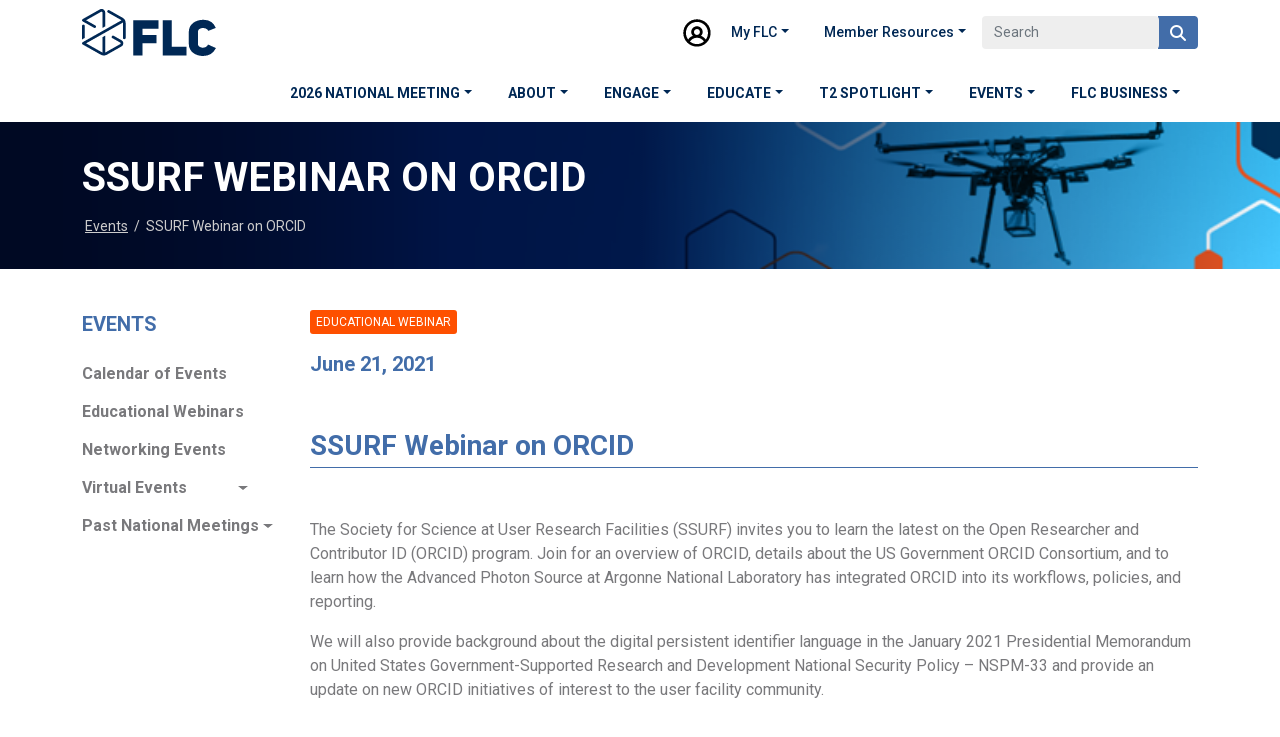

--- FILE ---
content_type: text/html; charset=utf-8
request_url: https://federallabs.org/events/ssurf-webinar-on-orcid
body_size: 9318
content:

<!DOCTYPE html>
<html lang="en-US" style="height: auto; overflow: auto;">
<head>
    <meta charset="utf-8" />
    <meta name="viewport" content="width=device-width, initial-scale=1.0">
    <title>FLC | SSURF Webinar on ORCID</title>
    <meta content="Expand your knowledge of federal T2. Look up webinars, new courses, Member Connect lightning talks, Lab Showcases, regional tech events and National Meetings" name="description" />
    <meta content="member connect, flc events, flc national meeting, lab showcase, flc regional event" name="keywords" />

    <!-- Google Fonts -->
    <link rel="preconnect" href="https://fonts.googleapis.com">
    <link rel="preconnect" href="https://fonts.gstatic.com" crossorigin>
    <link href="https://fonts.googleapis.com/css2?family=Roboto:ital,wght@0,400;0,500;0,700;1,400&display=swap" rel="stylesheet">

    <!-- Font Awesome -->
    <link rel="stylesheet" href="https://cdnjs.cloudflare.com/ajax/libs/font-awesome/6.4.2/css/all.min.css" integrity="sha512-z3gLpd7yknf1YoNbCzqRKc4qyor8gaKU1qmn+CShxbuBusANI9QpRohGBreCFkKxLhei6S9CQXFEbbKuqLg0DA==" crossorigin="anonymous" referrerpolicy="no-referrer" />

    <!-- Bootstrap CSS -->
    <link href="/lib/twitter-bootstrap/css/bootstrap.min.css" rel="stylesheet" />

    <!-- Our CSS -->
    <link href="/css/styles.css" rel="stylesheet" type="text/css" />
    <link rel="stylesheet" href="https://cdn.jsdelivr.net/npm/swiper@11/swiper-bundle.min.css"/>

    <!-- Featherlight CSS -->
    <link href="//cdn.rawgit.com/noelboss/featherlight/1.7.13/release/featherlight.min.css" type="text/css" rel="stylesheet" />

    <!-- Featherlight JS -->
    <script src="//code.jquery.com/jquery-latest.js"></script>
    <script src="//cdn.jsdelivr.net/npm/featherlight@1.7.14/release/featherlight.min.js" type="text/javascript" charset="utf-8"></script>

    <!-- Hotjar Tracking Code for http://dev.federallabs.org -->

    <!-- Google Tag Manager -->
    <script>
        (function (w, d, s, l, i) {
            w[l] = w[l] || []; w[l].push({
                'gtm.start':
                    new Date().getTime(), event: 'gtm.js'
            }); var f = d.getElementsByTagName(s)[0],
                j = d.createElement(s), dl = l != 'dataLayer' ? '&l=' + l : ''; j.async = true; j.src =
                    'https://www.googletagmanager.com/gtm.js?id=' + i + dl; f.parentNode.insertBefore(j, f);
        })(window, document, 'script', 'dataLayer', 'GTM-53LKWGX');</script>
    <!-- End Google Tag Manager -->
    
    <link href="/_content/Kentico.Content.Web.Rcl/Content/Bundles/Public/systemPageComponents.min.css" rel="stylesheet" />


    

    <script src="https://cdn.jsdelivr.net/npm/swiper@11/swiper-bundle.min.js"></script>
</head>
<body>
    <!-- Google Tag Manager (noscript) -->
    <noscript>
        <iframe src="https://www.googletagmanager.com/ns.html?id=GTM-53LKWGX"
                height="0" width="0" style="display:none;visibility:hidden"></iframe>
    </noscript>
    <!-- End Google Tag Manager (noscript) -->

    <header class="header-main container-fluid">
        <section class="container-lg header-top">
            <div class="row align-items-center justify-content-between">
                <div class="col-lg-2 col-6 logo-cont">
                    <a href="/">
                        <svg id="flc-logo" xmlns="http://www.w3.org/2000/svg" width="134" height="47.857" viewBox="0 0 134 47.857">
                            <path id="Path_1" data-name="Path 1" d="M399.661,93.643l-13.177-7.571a1.359,1.359,0,1,0-1.364,2.351L398.3,95.994a3.514,3.514,0,0,1,.385.257L359.828,118.56a1.355,1.355,0,0,0,0,2.351l18,10.352a6.3,6.3,0,0,0,6.276,0l14.58-8.377a3.625,3.625,0,0,0,0-6.3l-7.829-4.488a1.367,1.367,0,0,0-1.863.5,1.353,1.353,0,0,0,.5,1.854l7.828,4.487a.9.9,0,0,1,.347.346.925.925,0,0,1,.116.451.94.94,0,0,1-.116.455.9.9,0,0,1-.348.347l-14.58,8.377a3.516,3.516,0,0,1-.405.2V111.9l-2.728,1.566v15.651a3.623,3.623,0,0,1-.414-.2l-15.959-9.176,36.8-21.132a3.486,3.486,0,0,1,.03.447v15.089a1.364,1.364,0,0,0,2.728,0V99.051A6.239,6.239,0,0,0,399.661,93.643Zm-37.786,8.348a1.364,1.364,0,0,0-2.728,0v13.83l2.728-1.566Zm-2.047-4.582,11.254,6.465a1.359,1.359,0,1,0,1.364-2.351l-9.209-5.289,14.978-8.612a.909.909,0,0,1,.46-.127.956.956,0,0,1,.652.265.882.882,0,0,1,.279.661v15.653l2.728-1.566V88.419a3.6,3.6,0,0,0-1.119-2.621,3.656,3.656,0,0,0-4.366-.529l-17.023,9.788a1.354,1.354,0,0,0,0,2.351Zm125.381,23.532c-1.984,4.961-10.123,3.746-10.123-.557V108.031c0-4.456,8.039-5.468,10.479-1.013l7.428-2.987a13.368,13.368,0,0,0-12.667-8.252c-7.224,0-14.346,4.152-14.346,12.251v12.353c0,8.151,7.122,12.252,14.193,12.252a14.5,14.5,0,0,0,12.973-8.05ZM448.935,96.286h-9.157v35.843h23.808v-8.961H448.935Zm-38.461,35.843h9.208V119.776h13.888v-8.455H419.682v-6.43h15.873V96.286h-25.08Z" transform="translate(-359.145 -84.778)" fill="#002855" />
                        </svg>
                    </a>
                </div>
                <div class="col-lg-10 col-6 header-login-search-cont">
                    

<nav id="utilityNav" class="">
<svg height="30" viewBox="0 0 28.3 28.3" width="30" x="0px" xml:space="preserve" xmlns="http://www.w3.org/2000/svg"
    xmlns:xlink="http://www.w3.org/1999/xlink" xmlns:xml="http://www.w3.org/XML/1998/namespace" y="0px">
    <path
        d="M 14.1 1.2 C 7 1.2 1.2 7 1.2 14.1 c 0 7.1 5.8 12.9 12.9 12.9 s 12.9 -5.8 12.9 -12.9 C 27.1 7 21.3 1.2 14.1 1.2 Z M 14.1 10.4 c 1.6 0 2.8 1.3 2.8 2.8 s -1.3 2.8 -2.8 2.8 c -1.6 0 -2.8 -1.3 -2.8 -2.8 S 12.6 10.4 14.1 10.4 Z M 14.1 18.6 c 2.7 0 5.2 1.4 6.6 3.6 c -1.9 1.5 -4.2 2.4 -6.6 2.4 c -2.4 0 -4.7 -0.8 -6.6 -2.4 C 9 20 11.5 18.6 14.1 18.6 Z M 19.5 13.2 c 0 -3 -2.4 -5.4 -5.4 -5.4 c -3 0 -5.4 2.4 -5.4 5.4 c 0 1.4 0.5 2.7 1.5 3.6 c -1.8 0.7 -3.3 1.9 -4.4 3.5 c -1.3 -1.8 -2.1 -4 -2.1 -6.2 c 0 -5.8 4.7 -10.4 10.4 -10.4 c 5.8 0 10.4 4.7 10.4 10.4 c 0 2.2 -0.7 4.4 -2.1 6.2 c -1.1 -1.5 -2.7 -2.8 -4.5 -3.5 C 19 15.9 19.5 14.6 19.5 13.2 Z">
</path>
</svg>
<div class="nav-item dropdown">
<a class="nav-link dropdown-toggle" id="navbarDropdownMenuLink-21923" data-toggle="dropdown" aria-haspopup="true" aria-expanded="false" href="#">My FLC</a>
<div class="dropdown-menu collapse">
<div class="nav-item"><a class="nav-link" href="https://portal.federallabs.org/account/login.aspx?_gl=1*1vzqi9z*_gcl_au*MTAwMDA1NjQ0OS4xNzIxMjMyMjM0*_ga*OTM3MTk0Njk4LjE3MjEyMzIyMzU.*_ga_VD5VEN093G*MTcyODY2ODM0Ny42MC4xLjE3Mjg2Njk4NDUuMC4wLjA." >My Profile</a></div>
<div class="nav-item"><a class="nav-link" href="https://portal.federallabs.org/account/login.aspx?ReturnUrl=https://engage.federallabs.org/HigherLogic/Security/RouteReturnUrl.aspx&_gl=1*165d6ko*_gcl_au*MTAwMDA1NjQ0OS4xNzIxMjMyMjM0*_ga*OTM3MTk0Njk4LjE3MjEyMzIyMzU.*_ga_VD5VEN093G*MTcyODY2ODM0Ny42MC4xLjE3Mjg2Njk4NDUuMC4wLjA." >eGroups</a></div>
<div class="nav-item"><a class="nav-link" href="https://search.wellspringsoftware.net/auth/flc/login" >FLCB Saved Searches</a></div>
<div class="nav-item"><a class="nav-link" href="https://www.pathlms.com/flc" >FLC Learning Center</a></div>
</div>
</div>
<div class="nav-item dropdown">
<a class="nav-link dropdown-toggle" id="navbarDropdownMenuLink-21924" data-toggle="dropdown" aria-haspopup="true" aria-expanded="false" href="#">Member Resources</a>
<div class="dropdown-menu collapse">
<div class="nav-item"><a class="nav-link" href="https://www.pathlms.com/flc/courses/79569" ><i class="fas fa-lock"></i> AUTM All Access</a></div>
<div class="nav-item"><a class="nav-link" href="https://portal.federallabs.org/account/login.aspx?ReturnUrl=https://engage.federallabs.org/HigherLogic/Security/RouteReturnUrl.aspx&_gl=1*165d6ko*_gcl_au*MTAwMDA1NjQ0OS4xNzIxMjMyMjM0*_ga*OTM3MTk0Njk4LjE3MjEyMzIyMzU.*_ga_VD5VEN093G*MTcyODY2ODM0Ny42MC4xLjE3Mjg2Njk4NDUuMC4wLjA." ><i class="fas fa-lock"></i> eGroups</a></div>
<div class="nav-item"><a class="nav-link" href="https://search.wellspringsoftware.net/auth/flc/login" >FLCB Saved Searches</a></div>
<div class="nav-item"><a class="nav-link" href="https://portal.federallabs.org/FLC%20WISE-R" ><i class="fas fa-lock"></i> FLC WISE-R</a></div>
</div>
</div>
</nav>

                    <div class="header-search-box">
                        <div class="input-group rounded">
                            <input type="search" class="form-control rounded" placeholder="Search" aria-label="Search"
                                   aria-describedby="search-addon" />
                            <span class="input-group-text border-0" id="search-addon">
                                <i class="fa-solid fa-magnifying-glass"></i>
                            </span>
                        </div>
                    </div>
                    <div class="mobile-search-header">
                        <i class="fa-solid fa-magnifying-glass"></i>
                        <div class="input-group rounded">
                            <input type="search" class="form-control rounded" placeholder="Search" aria-label="Search"
                                   aria-describedby="search-addon" />
                            <span class="input-group-text border-0" id="search-addon">
                                <i class="fa-solid fa-magnifying-glass"></i>
                            </span>
                        </div>
                    </div>
                </div>
            </div>
        </section>

        <section class="container-lg header-bottom">
            <div class="row">
                <div class="col-12">
                    
<nav class="navbar navbar-expand-lg">
    <button class="navbar-toggler" type="button" data-toggle="collapse" data-target="#main_nav" aria-controls="main_nav" aria-expanded="false" aria-label="Toggle navigation">
        <span class="navbar-toggler-icon">
            <svg id="menu-icon" xmlns="http://www.w3.org/2000/svg" width="24" height="19.636" viewBox="0 0 24 19.636">
                <path id="list" d="M2.5,22.045a1.091,1.091,0,0,1,1.091-1.091H25.409a1.091,1.091,0,0,1,0,2.182H3.591A1.091,1.091,0,0,1,2.5,22.045Zm0-8.727a1.091,1.091,0,0,1,1.091-1.091H25.409a1.091,1.091,0,0,1,0,2.182H3.591A1.091,1.091,0,0,1,2.5,13.318Zm0-8.727A1.091,1.091,0,0,1,3.591,3.5H25.409a1.091,1.091,0,0,1,0,2.182H3.591A1.091,1.091,0,0,1,2.5,4.591Z" transform="translate(-2.5 -3.5)" fill="#002855" />
            </svg>
        </span>
    </button>
    <div class="collapse navbar-collapse" id="main_nav">
        <ul class="nav justify-content-center navbar-nav">
                <li class="nav-item">
                        <a  class="nav-link dropdown-toggle" data-toggle="dropdown" href="/2026-national-meeting" role="button" aria-haspopup="true" aria-expanded="false" title="2026 National Meeting">2026 National Meeting</a>

                        <ul class="dropdown-menu">
                                    <li>
                                        <a  class="dropdown-item" href="/2026-national-meeting/2026-flc-national-meeting" title="2026 FLC National Meeting">2026 FLC National Meeting</a>
                                    </li>
                                    <li>
                                        <a  class="dropdown-item" href="/2026-national-meeting/where-it-s-all-happening" title="Where It&#x27;s All Happening  ">Where It&#x27;s All Happening  </a>
                                    </li>
                                    <li>
                                        <a  class="dropdown-item" href="/2026-national-meeting/faq" title="FAQ">FAQ</a>
                                    </li>
                                    <li>
                                        <a  class="dropdown-item" href="/2026-national-meeting/committee-members" title="Committee Members">Committee Members</a>
                                    </li>
                                    <li>
                                        <a  class="dropdown-item" href="/2026-national-meeting/meeting-accessibility" title="Meeting Accessibility ">Meeting Accessibility </a>
                                    </li>
                                    <li>
                                        <a  class="dropdown-item" href="/2026-national-meeting/what-to-do-in-seattle-2026" title="Things to Do in Seattle">Things to Do in Seattle</a>
                                    </li>
                                    <li>
                                        <a  class="dropdown-item" href="/2026-national-meeting/schedule-at-a-glance" title="Schedule-at-a-Glance">Schedule-at-a-Glance</a>
                                    </li>
                        </ul>
                </li>
                <li class="nav-item">
                        <a  class="nav-link dropdown-toggle" data-toggle="dropdown" href="/about" role="button" aria-haspopup="true" aria-expanded="false" title="About">About</a>

                        <ul class="dropdown-menu">
                                    <li class="has-sub-menu">
                                        <a  class="dropdown-item" href="/about/who-we-are">Who We Are</a>
                                        <ul class="dropdown-menu sub-menu">
                                                <li><a  class="dropdown-item" href="/about/who-we-are/mission-vision" title="Mission and Vision">Mission and Vision</a></li>
                                                <li><a  class="dropdown-item" href="/about/who-we-are/history" title="Our History">Our History</a></li>
                                                <li><a  class="dropdown-item" href="/about/who-we-are/executive-board" title="Executive Board">Executive Board</a></li>
                                                <li><a  class="dropdown-item" href="/about/who-we-are/agency-reps" title="Agency Reps">Agency Reps</a></li>
                                                <li><a  class="dropdown-item" href="/about/who-we-are/committees" title="Committees">Committees</a></li>
                                                <li><a  class="dropdown-item" href="/about/who-we-are/regional-and-deputy-regional-coordinators" title="Regional and Deputy Regional Coordinators">Regional and Deputy Regional Coordinators</a></li>
                                                <li><a  class="dropdown-item" href="/about/who-we-are/national-advisory-council" title="National Advisory Council">National Advisory Council</a></li>
                                                <li><a  class="dropdown-item" href="/about/who-we-are/flc-staff" title="FLC Staff ">FLC Staff </a></li>
                                                <li><a  class="dropdown-item" href="/about/who-we-are/flc-policies" title="Bylaws &amp; Policies">Bylaws &amp; Policies</a></li>
                                                <li><a  class="dropdown-item" href="/about/who-we-are/committee-chair-selections" title="Committee Chair Nomintations">Committee Chair Nomintations</a></li>
                                                <li><a  class="dropdown-item" href="/about/who-we-are/2025-elections" title="FLC Elections">FLC Elections</a></li>
                                        </ul>
                                    </li>
                                    <li class="has-sub-menu">
                                        <a  class="dropdown-item" href="/about/what-we-do">What We Do</a>
                                        <ul class="dropdown-menu sub-menu">
                                                <li><a  class="dropdown-item" href="/about/what-we-do/flc-strategic-pillars" title="FLC&#x27;s Strategic Plan">FLC&#x27;s Strategic Plan</a></li>
                                        </ul>
                                    </li>
                                    <li class="has-sub-menu">
                                        <a  class="dropdown-item" href="/about/membership">Membership</a>
                                        <ul class="dropdown-menu sub-menu">
                                                <li><a  class="dropdown-item" href="/about/membership/membership-faq" title="Membership FAQ">Membership FAQ</a></li>
                                                <li><a  class="dropdown-item" href="/about/membership/lab-rep-guide" title="Lab Rep Guide">Lab Rep Guide</a></li>
                                                <li><a target=&#x27;_blank&#x27; class="dropdown-item" href="/about/membership/member-directory" title="Community Directory">Community Directory</a></li>
                                        </ul>
                                    </li>
                                    <li class="has-sub-menu">
                                        <a  class="dropdown-item" href="/about/agency-orta-s">About Our Members</a>
                                        <ul class="dropdown-menu sub-menu">
                                                <li><a  class="dropdown-item" href="/about/agency-orta-s/overview" title="Overview">Overview</a></li>
                                        </ul>
                                    </li>
                                    <li>
                                        <a  class="dropdown-item" href="/about/what-is-tech-transfer" title="What is Tech Transfer?">What is Tech Transfer?</a>
                                    </li>
                                    <li class="has-sub-menu">
                                        <a  class="dropdown-item" href="/about/media">For the Media</a>
                                        <ul class="dropdown-menu sub-menu">
                                                <li><a  class="dropdown-item" href="/about/media/flc-press-releases" title="FLC Press Releases">FLC Press Releases</a></li>
                                                <li><a  class="dropdown-item" href="/about/media/flc-media-kit" title="FLC Media Kit">FLC Media Kit</a></li>
                                                <li><a  class="dropdown-item" href="/about/media/flc-in-the-news" title="FLC in the News">FLC in the News</a></li>
                                                <li><a  class="dropdown-item" href="/about/media/send-a-press-release-to-the-flc" title="Share Your Lab&#x27;s News">Share Your Lab&#x27;s News</a></li>
                                        </ul>
                                    </li>
                                    <li>
                                        <a  class="dropdown-item" href="/about/annual-reports" title="Annual Reports">Annual Reports</a>
                                    </li>
                                    <li>
                                        <a  class="dropdown-item" href="/about/flc-planner" title="FLC Planner">FLC Planner</a>
                                    </li>
                                    <li>
                                        <a  class="dropdown-item" href="/about/contact-us" title="Contact Us">Contact Us</a>
                                    </li>
                        </ul>
                </li>
                <li class="nav-item">
                        <a  class="nav-link dropdown-toggle" data-toggle="dropdown" href="/engage" role="button" aria-haspopup="true" aria-expanded="false" title="Engage">Engage</a>

                        <ul class="dropdown-menu">
                                    <li>
                                        <a  class="dropdown-item" href="/engage/ways-to-engage" title="Partner With Federal Labs">Partner With Federal Labs</a>
                                    </li>
                                    <li>
                                        <a  class="dropdown-item" href="/engage/flc-strategic-partners" title="FLC Strategic Partners">FLC Strategic Partners</a>
                                    </li>
                                    <li>
                                        <a  class="dropdown-item" href="/engage/regions" title="FLC Regions">FLC Regions</a>
                                    </li>
                                    <li class="has-sub-menu">
                                        <a  class="dropdown-item" href="/engage/flex-program">FLEX Program</a>
                                        <ul class="dropdown-menu sub-menu">
                                                <li><a  class="dropdown-item" href="/engage/flex-program/overview" title="FLEX Program Overview">FLEX Program Overview</a></li>
                                                <li><a  class="dropdown-item" href="/engage/flex-program/flex-lab-and-university-partners" title="FLEX Lab and University Partners">FLEX Lab and University Partners</a></li>
                                        </ul>
                                    </li>
                                    <li>
                                        <a  class="dropdown-item" href="/engage/engagement-insights" title="Engagement Insights">Engagement Insights</a>
                                    </li>
                        </ul>
                </li>
                <li class="nav-item">
                        <a  class="nav-link dropdown-toggle" data-toggle="dropdown" href="/learning-center" role="button" aria-haspopup="true" aria-expanded="false" title="Educate">Educate</a>

                        <ul class="dropdown-menu">
                                    <li>
                                        <a  class="dropdown-item" href="/learning-center/flc-learning-center" title="FLC Learning Center">FLC Learning Center</a>
                                    </li>
                                    <li>
                                        <a target=&#x27;_blank&#x27; class="dropdown-item" href="/learning-center/home" title="Launch Learning Center">Launch Learning Center</a>
                                    </li>
                                    <li class="has-sub-menu">
                                        <a  class="dropdown-item" href="/learning-center/t2-toolkit">T2 Resources</a>
                                        <ul class="dropdown-menu sub-menu">
                                                <li><a  class="dropdown-item" href="/learning-center/t2-toolkit/executive-education-package" title="Directors&#x27; Toolkit">Directors&#x27; Toolkit</a></li>
                                                <li><a  class="dropdown-item" href="/learning-center/t2-toolkit/the-flc-greenbook" title="FLC Green Book">FLC Green Book</a></li>
                                                <li><a  class="dropdown-item" href="/learning-center/t2-toolkit/flc-technology-transfer-desk-reference" title="Desk Reference">Desk Reference</a></li>
                                                <li><a  class="dropdown-item" href="/learning-center/t2-toolkit/t2-mechanisms" title="T2 Mechanisms">T2 Mechanisms</a></li>
                                                <li><a  class="dropdown-item" href="/learning-center/t2-toolkit/glossary-of-terms" title="Terms to Know">Terms to Know</a></li>
                                                <li><a  class="dropdown-item" href="/learning-center/t2-toolkit/t2-playbook" title="T2 Playbook">T2 Playbook</a></li>
                                        </ul>
                                    </li>
                                    <li class="has-sub-menu">
                                        <a  class="dropdown-item" href="/learning-center/careers">Careers</a>
                                        <ul class="dropdown-menu sub-menu">
                                                <li><a  class="dropdown-item" href="/learning-center/careers/career-paths" title="Career Paths">Career Paths</a></li>
                                                <li><a  class="dropdown-item" href="/learning-center/careers/job-search" title="Job Search">Job Search</a></li>
                                        </ul>
                                    </li>
                                    <li class="has-sub-menu">
                                        <a target=&#x27;_blank&#x27; class="dropdown-item" href="/learning-center/mentorship-program">Mentorship Program</a>
                                        <ul class="dropdown-menu sub-menu">
                                                <li><a  class="dropdown-item" href="/learning-center/mentorship-program/mentorship-program-introduction" title="Mentorship Program Overview">Mentorship Program Overview</a></li>
                                                <li><a  class="dropdown-item" href="/learning-center/mentorship-program/faqs" title="Mentorship Program FAQs">Mentorship Program FAQs</a></li>
                                                <li><a  class="dropdown-item" href="/learning-center/mentorship-program/form" title="Mentorship Enrollment Form">Mentorship Enrollment Form</a></li>
                                        </ul>
                                    </li>
                                    <li>
                                        <a  class="dropdown-item" href="/learning-center/speaker-directory" title="T2 Speaker Directory">T2 Speaker Directory</a>
                                    </li>
                                    <li>
                                        <a  class="dropdown-item" href="/learning-center/resources-for-external-partners" title="Resources for External Partners">Resources for External Partners</a>
                                    </li>
                        </ul>
                </li>
                <li class="nav-item">
                        <a  class="nav-link dropdown-toggle" data-toggle="dropdown" href="/flc-highlights" role="button" aria-haspopup="true" aria-expanded="false" title="T2 Spotlight">T2 Spotlight</a>

                        <ul class="dropdown-menu">
                                    <li>
                                        <a  class="dropdown-item" href="/flc-highlights/federal-lab-news" title="FLC News">FLC News</a>
                                    </li>
                                    <li class="has-sub-menu">
                                        <a  class="dropdown-item" href="/flc-highlights/awards">Awards</a>
                                        <ul class="dropdown-menu sub-menu">
                                                <li><a  class="dropdown-item" href="/flc-highlights/awards/program-overview" title="FLC Awards">FLC Awards</a></li>
                                                <li><a  class="dropdown-item" href="/flc-highlights/awards/awards-gallery" title="Awards Gallery">Awards Gallery</a></li>
                                                <li><a  class="dropdown-item" href="/flc-highlights/awards/awards-publications" title="Awards Publications">Awards Publications</a></li>
                                        </ul>
                                    </li>
                                    <li class="has-sub-menu">
                                        <a  class="dropdown-item" href="/flc-highlights/labs-in-action">Success Stories</a>
                                        <ul class="dropdown-menu sub-menu">
                                                <li><a  class="dropdown-item" href="/flc-highlights/labs-in-action/lia-gallery" title="Story Gallery">Story Gallery</a></li>
                                        </ul>
                                    </li>
                                    <li>
                                        <a  class="dropdown-item" href="/flc-highlights/flc-digest-newsletter" title="Newsletter">Newsletter</a>
                                    </li>
                                    <li>
                                        <a  class="dropdown-item" href="/flc-highlights/lab-tech-in-your-life" title="Lab Tech In Your Life">Lab Tech In Your Life</a>
                                    </li>
                                    <li>
                                        <a  class="dropdown-item" href="/flc-highlights/podcast" title="Podcast">Podcast</a>
                                    </li>
                                    <li>
                                        <a  class="dropdown-item" href="/flc-highlights/video-library" title="Video Library">Video Library</a>
                                    </li>
                        </ul>
                </li>
                <li class="nav-item">
                        <a  class="nav-link dropdown-toggle" data-toggle="dropdown" href="/events" role="button" aria-haspopup="true" aria-expanded="false" title="Events">Events</a>

                        <ul class="dropdown-menu">
                                    <li>
                                        <a  class="dropdown-item" href="/events/calendar" title="Calendar of Events">Calendar of Events</a>
                                    </li>
                                    <li>
                                        <a  class="dropdown-item" href="/events/webinars" title="Educational Webinars">Educational Webinars</a>
                                    </li>
                                    <li>
                                        <a  class="dropdown-item" href="/events/industry-and-tech-events" title="Networking Events">Networking Events</a>
                                    </li>
                                    <li class="has-sub-menu">
                                        <a  class="dropdown-item" href="/events/virtual-events">Virtual Events</a>
                                        <ul class="dropdown-menu sub-menu">
                                                <li><a  class="dropdown-item" href="/events/virtual-events/lab-showcase" title="Lab Showcase">Lab Showcase</a></li>
                                                <li><a  class="dropdown-item" href="/events/virtual-events/member-connect" title="Member Connects">Member Connects</a></li>
                                        </ul>
                                    </li>
                                    <li class="has-sub-menu">
                                        <a target=&#x27;_blank&#x27; class="dropdown-item" href="/events/previous-annual-meetings">Past National Meetings</a>
                                        <ul class="dropdown-menu sub-menu">
                                                <li><a  class="dropdown-item" href="/events/previous-annual-meetings/event-photo-gallery" title="Photo Gallery">Photo Gallery</a></li>
                                                <li><a target=&#x27;_blank&#x27; class="dropdown-item" href="/events/previous-annual-meetings/recordings" title="Recordings">Recordings</a></li>
                                        </ul>
                                    </li>
                        </ul>
                </li>
                <li class="nav-item">
                        <a target=&#x27;_blank&#x27; class="nav-link dropdown-toggle" data-toggle="dropdown" href="/flc-business" role="button" aria-haspopup="true" aria-expanded="false" title="FLC Business">FLC Business</a>

                        <ul class="dropdown-menu">
                                    <li>
                                        <a  class="dropdown-item" href="/flc-business/about-flc-business" title="About FLC Business">About FLC Business</a>
                                    </li>
                                    <li>
                                        <a  class="dropdown-item" href="/flc-business/how-to-search" title="How to Search">How to Search</a>
                                    </li>
                                    <li>
                                        <a  class="dropdown-item" href="/flc-business/search-flc-business" title="Search FLC Business">Search FLC Business</a>
                                    </li>
                                    <li>
                                        <a  class="dropdown-item" href="/flc-business/tech-marketplace" title="Tech Marketplace">Tech Marketplace</a>
                                    </li>
                                    <li>
                                        <a  class="dropdown-item" href="/flc-business/notice-of-intent-to-license" title="Notice of Intent to License">Notice of Intent to License</a>
                                    </li>
                                    <li>
                                        <a  class="dropdown-item" href="/flc-business/flc-business-faqs" title="FLC Business FAQ&#x27;s">FLC Business FAQ&#x27;s</a>
                                    </li>
                        </ul>
                </li>
        </ul>
    </div>
</nav>
                </div>
            </div>
        </section>
    </header>

    



<header class="inside-header" style="background-image:url(/FLC_KenticoXperience_Core/media/Design-Images/Internal-Hero_Events-and-Edu.png?ext=.png)" )>
    <div class="container-lg">
        <div class="row">
            <div class="col-12">
                <h1>
    SSURF Webinar on ORCID
</h1>
            </div>
        </div>

        <div class="row breadcrumb">
            <div class="col-12">
                
    

<ul>
                <li><a href="/events" title="Events">Events</a></li>
                <li>/</li>
                <li>SSURF Webinar on ORCID</li>
</ul>

            </div>
        </div>
    </div>
</header>

<section class="container-lg inside-cont">
    <div class="row">

            <aside class="col-2 inside-sidebar">
                <nav id="sidebar">
                    
    

    <ul class="list-unstyled components">
        <p class="inside-sidebar-heading">Events</p>

                <li class="">
                        <a href="/events/calendar" >Calendar of Events</a>
                </li>
                <li class="">
                        <a href="/events/webinars" >Educational Webinars</a>
                </li>
                <li class="">
                        <a href="/events/industry-and-tech-events" >Networking Events</a>
                </li>
                <li class="">
                        <a href="#homeSubmenu3"  data-toggle="collapse" aria-expanded="false" class="dropdown-toggle">Virtual Events</a>
                        <ul class="collapse list-unstyled " id="homeSubmenu3">
                                        <li class="">
                                            <a href="/events/virtual-events/lab-showcase" >Lab Showcase</a>
                                        </li>
                                        <li class="">
                                            <a href="/events/virtual-events/member-connect" >Member Connects</a>
                                        </li>
                        </ul>
                </li>
                <li class="">
                        <a href="#homeSubmenu4" target=&#x27;_blank&#x27; data-toggle="collapse" aria-expanded="false" class="dropdown-toggle">Past National Meetings</a>
                        <ul class="collapse list-unstyled " id="homeSubmenu4">
                                        <li class="">
                                            <a href="/events/previous-annual-meetings/event-photo-gallery" >Photo Gallery</a>
                                        </li>
                                        <li class="">
                                            <a href="/events/previous-annual-meetings/recordings" target=&#x27;_blank&#x27;>Recordings</a>
                                        </li>
                        </ul>
                </li>
    </ul>


                </nav>
            </aside>

        <div class="col-12 col-lg-10 inside-main">
            
            

            






            <div class="category-tag">Educational Webinar</div>


<div class="event-detail-date">
    June 21, 2021
</div>

<h2 class="event-detail-title">SSURF Webinar on ORCID</h2>

<!-- only display time for upcoming, not archived -->


<!-- Go to www.addthis.com/dashboard to customize your tools -->
<div class="award-meta-social addthis_inline_share_toolbox event-details-share-buttons"></div>


<div><p>The Society for Science at User Research Facilities (SSURF) invites you to learn the latest on the Open Researcher and Contributor ID (ORCID) program. Join for an overview of ORCID, details about the US Government ORCID Consortium, and to learn how the Advanced Photon Source at Argonne National Laboratory has integrated ORCID into its workflows, policies, and reporting.</p>
<p>We will also provide background about the digital persistent identifier language in the January 2021 Presidential Memorandum on United States Government-Supported Research and Development National Security Policy – NSPM-33 and provide an update on new ORCID initiatives of interest to the user facility community.</p>
<p>Moderator: Dan Powers, Executive Director SSURF</p>
<p>Panelists:</p>
<p>Jacki Flood, Lead, MUA Administrator, Advanced Photon Source Users Office, Argonne National Laboratory</p>
<p>Carly Robinson, Assistant Director for Information Products and Services, DOE Office of Scientific and Technical Information (OSTI)</p>
<p>Shawna Sadler, Engagement Manager, Outreach & Partnerships, ORCID</p></div>






<!-- set values for AddThis config -->
<script type="text/javascript">
    var addthis_share = {
        url: "https://federallabs.org/events/ssurf-webinar-on-orcid",
        title: "SSURF Webinar on ORCID",
        description: "&lt;p&gt;The Society for Science at User Research Facilities (SSURF) invites you to learn the latest on the Open Researcher and Contributor ID (ORCID) program. Join for an overview of ORCID, details about the US Government ORCID Consortium, and to learn how the Advanced Photon Source at Argonne National Laboratory has integrated ORCID into its workflows, policies, and reporting.&lt;/p&gt;&#xA;&lt;p&gt;We will also provide background about the digital persistent identifier language in the January 2021 Presidential Memorandum on United States Government-Supported Research and Development National Security Policy &#x2013; NSPM-33 and provide an update on new ORCID initiatives of interest to the user facility community.&lt;/p&gt;&#xA;&lt;p&gt;Moderator: Dan Powers, Executive Director SSURF&lt;/p&gt;&#xA;&lt;p&gt;Panelists:&lt;/p&gt;&#xA;&lt;p&gt;Jacki Flood, Lead, MUA Administrator, Advanced Photon Source Users Office, Argonne National Laboratory&lt;/p&gt;&#xA;&lt;p&gt;Carly Robinson, Assistant Director for Information Products and Services, DOE Office of Scientific and Technical Information (OSTI)&lt;/p&gt;&#xA;&lt;p&gt;Shawna Sadler, Engagement Manager, Outreach &amp; Partnerships, ORCID&lt;/p&gt;",
        media: ""
}
</script>




            

        </div>
    </div>
</section>





    <footer class="footer-main">
        <section class="footer-top">
            <div class="container-lg">
                <div class="row align-items-start">
                    <div class="col-lg-3 col-12">
                        <svg id="flc-logo" xmlns="http://www.w3.org/2000/svg" width="134" height="47.857" viewBox="0 0 134 47.857">
                            <path id="Path_1" data-name="Path 1" d="M399.661,93.643l-13.177-7.571a1.359,1.359,0,1,0-1.364,2.351L398.3,95.994a3.514,3.514,0,0,1,.385.257L359.828,118.56a1.355,1.355,0,0,0,0,2.351l18,10.352a6.3,6.3,0,0,0,6.276,0l14.58-8.377a3.625,3.625,0,0,0,0-6.3l-7.829-4.488a1.367,1.367,0,0,0-1.863.5,1.353,1.353,0,0,0,.5,1.854l7.828,4.487a.9.9,0,0,1,.347.346.925.925,0,0,1,.116.451.94.94,0,0,1-.116.455.9.9,0,0,1-.348.347l-14.58,8.377a3.516,3.516,0,0,1-.405.2V111.9l-2.728,1.566v15.651a3.623,3.623,0,0,1-.414-.2l-15.959-9.176,36.8-21.132a3.486,3.486,0,0,1,.03.447v15.089a1.364,1.364,0,0,0,2.728,0V99.051A6.239,6.239,0,0,0,399.661,93.643Zm-37.786,8.348a1.364,1.364,0,0,0-2.728,0v13.83l2.728-1.566Zm-2.047-4.582,11.254,6.465a1.359,1.359,0,1,0,1.364-2.351l-9.209-5.289,14.978-8.612a.909.909,0,0,1,.46-.127.956.956,0,0,1,.652.265.882.882,0,0,1,.279.661v15.653l2.728-1.566V88.419a3.6,3.6,0,0,0-1.119-2.621,3.656,3.656,0,0,0-4.366-.529l-17.023,9.788a1.354,1.354,0,0,0,0,2.351Zm125.381,23.532c-1.984,4.961-10.123,3.746-10.123-.557V108.031c0-4.456,8.039-5.468,10.479-1.013l7.428-2.987a13.368,13.368,0,0,0-12.667-8.252c-7.224,0-14.346,4.152-14.346,12.251v12.353c0,8.151,7.122,12.252,14.193,12.252a14.5,14.5,0,0,0,12.973-8.05ZM448.935,96.286h-9.157v35.843h23.808v-8.961H448.935Zm-38.461,35.843h9.208V119.776h13.888v-8.455H419.682v-6.43h15.873V96.286h-25.08Z" transform="translate(-359.145 -84.778)" fill="#fff" />
                        </svg>
                    </div>
                    <div class="col-lg-3 col-12">
                        <!--712 H Street NE, Suite 1661<br />
                        Washington DC 20002<br /><br />-->
                        202-960-1780<br />
                        <a href="/cdn-cgi/l/email-protection#fb92959d94bb9d9e9f9e899a97979a9988d594899c"><span class="__cf_email__" data-cfemail="71181f171e311714151403101d1d1013025f1e0316">[email&#160;protected]</span></a>
                    </div>
                    <div class="col-lg-3 col-12">
                        <ul class="footer-nav">
                            <li><a href="/contact">Contact Us</a></li>
                            <li><a href="/site-map">Sitemap</a></li>
                            <li><a href="/508-compliance">508 Compliance</a></li>
                            <li><a href="/website-user-agreement">Website User Agreement</a></li>
                        </ul>
                    </div>
                    <div class="col-lg-3 col-12">
                        <div class="footer-social">
                            <a href="https://www.facebook.com/federallabs" target="_blank"><i class="fa-brands fa-facebook-f"></i></a>
                            <a href="https://twitter.com/federallabs" target="_blank"><i class="fa-brands fa-x-twitter"></i></a>
                            <a href="https://www.linkedin.com/company/federallabs" target="_blank"><i class="fa-brands fa-linkedin-in"></i></a>
                            <a href="https://www.youtube.com/user/Federallabs" target="_blank"><i class="fa-brands fa-youtube"></i></a>
                            <a href="https://www.instagram.com/federallabs/" target="_blank"><i class="fa-brands fa-instagram"></i></a>
                        </div>
                    </div>
                </div>
            </div>
        </section>
        <section class="footer-bottom">
            <div class="container-lg">
                <div class="row justify-content-center">
                    <div class="col-lg-6 col-12">
                        <script data-cfasync="false" src="/cdn-cgi/scripts/5c5dd728/cloudflare-static/email-decode.min.js"></script><script>document.write(new Date().getFullYear());</script> &copy; Federal Laboratory Consortium For Technology Transfer
                    </div>
                    <div class="col-6"></div>
                </div>
            </div>
        </section>
    </footer>

    <!-- Bootstrap JS -->
    <script src="https://code.jquery.com/jquery-3.2.1.slim.min.js" integrity="sha384-KJ3o2DKtIkvYIK3UENzmM7KCkRr/rE9/Qpg6aAZGJwFDMVNA/GpGFF93hXpG5KkN" crossorigin="anonymous"></script>
    <script src="https://cdnjs.cloudflare.com/ajax/libs/popper.js/1.12.9/umd/popper.min.js" integrity="sha384-ApNbgh9B+Y1QKtv3Rn7W3mgPxhU9K/ScQsAP7hUibX39j7fakFPskvXusvfa0b4Q" crossorigin="anonymous"></script>
    <script src="https://maxcdn.bootstrapcdn.com/bootstrap/4.0.0/js/bootstrap.min.js" integrity="sha384-JZR6Spejh4U02d8jOt6vLEHfe/JQGiRRSQQxSfFWpi1MquVdAyjUar5+76PVCmYl" crossorigin="anonymous"></script>

    <!-- Go to www.addthis.com/dashboard to customize your tools -->
    <script type="text/javascript" src="//s7.addthis.com/js/300/addthis_widget.js#pubid=ra-61e9dae4027273ac"></script>

    <!-- Our JS -->
    <script src="/js/custom.js?v=3.0" type="text/javascript"></script>

    
    <script src="/_content/Kentico.Content.Web.Rcl/Scripts/jquery-3.5.1.js"></script>
<script src="/_content/Kentico.Content.Web.Rcl/Scripts/jquery.unobtrusive-ajax.js"></script>
<script src="/_content/Kentico.Content.Web.Rcl/Content/Bundles/Public/systemFormComponents.min.js"></script>


    


    <script>
        !function (f, e, a, t, h, r) {
            if (!f[h]) {
                r = f[h] = function () {
                    r.invoke ?
                        r.invoke.apply(r, arguments) : r.queue.push(arguments)
                },
                    r.queue = [], r.loaded = 1 * new Date, r.version = "1.0.0",
                    f.FeathrBoomerang = r; var g = e.createElement(a),
                        h = e.getElementsByTagName("head")[0] || e.getElementsByTagName("script")[0].parentNode;
                g.async = !0, g.src = t, h.appendChild(g)
            }
        }(window, document, "script", "https://cdn.feathr.co/js/boomerang.min.js", "feathr");

        feathr("fly", "63375483d5efe59e0d8f0e91");
        feathr("sprinkle", "page_view");
    </script>
    <script>
        (function () { var s = document.createElement('script'); var h = document.querySelector('head') || document.body; s.src = 'https://acsbapp.com/apps/app/dist/js/app.js'; s.async = true; s.onload = function () { acsbJS.init({ statementLink: '', footerHtml: '', hideMobile: false, hideTrigger: false, disableBgProcess: false, language: 'en', position: 'right', leadColor: '#146FF8', triggerColor: '#146FF8', triggerRadius: '50%', triggerPositionX: 'right', triggerPositionY: 'bottom', triggerIcon: 'people', triggerSize: 'bottom', triggerOffsetX: 20, triggerOffsetY: 20, mobile: { triggerSize: 'small', triggerPositionX: 'right', triggerPositionY: 'bottom', triggerOffsetX: 10, triggerOffsetY: 10, triggerRadius: '20' } }); }; h.appendChild(s); })();
    </script>
<script defer src="https://static.cloudflareinsights.com/beacon.min.js/vcd15cbe7772f49c399c6a5babf22c1241717689176015" integrity="sha512-ZpsOmlRQV6y907TI0dKBHq9Md29nnaEIPlkf84rnaERnq6zvWvPUqr2ft8M1aS28oN72PdrCzSjY4U6VaAw1EQ==" data-cf-beacon='{"version":"2024.11.0","token":"1616f0c5a9f14027bf8c302a217c0c51","r":1,"server_timing":{"name":{"cfCacheStatus":true,"cfEdge":true,"cfExtPri":true,"cfL4":true,"cfOrigin":true,"cfSpeedBrain":true},"location_startswith":null}}' crossorigin="anonymous"></script>
</body>
</html>


--- FILE ---
content_type: text/css
request_url: https://federallabs.org/css/styles.css
body_size: 10093
content:
/* COLORS */
/* LAYOUT */
/*! normalize.css v8.0.1 | MIT License | github.com/necolas/normalize.css */
/* Document
   ========================================================================== */
/**
 * 1. Correct the line height in all browsers.
 * 2. Prevent adjustments of font size after orientation changes in iOS.
 */
html {
  line-height: 1.15; /* 1 */
  -webkit-text-size-adjust: 100%; /* 2 */
}

/* Sections
   ========================================================================== */
/**
 * Remove the margin in all browsers.
 */
body {
  margin: 0;
}

/**
 * Render the `main` element consistently in IE.
 */
main {
  display: block;
}

/**
 * Correct the font size and margin on `h1` elements within `section` and
 * `article` contexts in Chrome, Firefox, and Safari.
 */
h1 {
  font-size: 2em;
  margin: 0.67em 0;
}

/* Grouping content
   ========================================================================== */
/**
 * 1. Add the correct box sizing in Firefox.
 * 2. Show the overflow in Edge and IE.
 */
hr {
  box-sizing: content-box; /* 1 */
  height: 0; /* 1 */
  overflow: visible; /* 2 */
}

/**
 * 1. Correct the inheritance and scaling of font size in all browsers.
 * 2. Correct the odd `em` font sizing in all browsers.
 */
pre {
  font-family: monospace, monospace; /* 1 */
  font-size: 1em; /* 2 */
}

/* Text-level semantics
   ========================================================================== */
/**
 * Remove the gray background on active links in IE 10.
 */
a {
  background-color: transparent;
}

/**
 * 1. Remove the bottom border in Chrome 57-
 * 2. Add the correct text decoration in Chrome, Edge, IE, Opera, and Safari.
 */
abbr[title] {
  border-bottom: none; /* 1 */
  text-decoration: underline; /* 2 */
  text-decoration: underline dotted; /* 2 */
}

/**
 * Add the correct font weight in Chrome, Edge, and Safari.
 */
b,
strong {
  font-weight: bolder;
}

/**
 * 1. Correct the inheritance and scaling of font size in all browsers.
 * 2. Correct the odd `em` font sizing in all browsers.
 */
code,
kbd,
samp {
  font-family: monospace, monospace; /* 1 */
  font-size: 1em; /* 2 */
}

/**
 * Add the correct font size in all browsers.
 */
small {
  font-size: 80%;
}

/**
 * Prevent `sub` and `sup` elements from affecting the line height in
 * all browsers.
 */
sub,
sup {
  font-size: 75%;
  line-height: 0;
  position: relative;
  vertical-align: baseline;
}

sub {
  bottom: -0.25em;
}

sup {
  top: -0.5em;
}

/* Embedded content
   ========================================================================== */
/**
 * Remove the border on images inside links in IE 10.
 */
img {
  border-style: none;
}

/* Forms
   ========================================================================== */
/**
 * 1. Change the font styles in all browsers.
 * 2. Remove the margin in Firefox and Safari.
 */
button,
input,
optgroup,
select,
textarea {
  font-family: inherit; /* 1 */
  font-size: 100%; /* 1 */
  line-height: 1.15; /* 1 */
  margin: 0; /* 2 */
}

/**
 * Show the overflow in IE.
 * 1. Show the overflow in Edge.
 */
button,
input { /* 1 */
  overflow: visible;
}

/**
 * Remove the inheritance of text transform in Edge, Firefox, and IE.
 * 1. Remove the inheritance of text transform in Firefox.
 */
button,
select { /* 1 */
  text-transform: none;
}

/**
 * Correct the inability to style clickable types in iOS and Safari.
 */
button,
[type=button],
[type=reset],
[type=submit] {
  -webkit-appearance: button;
}

/**
 * Remove the inner border and padding in Firefox.
 */
button::-moz-focus-inner,
[type=button]::-moz-focus-inner,
[type=reset]::-moz-focus-inner,
[type=submit]::-moz-focus-inner {
  border-style: none;
  padding: 0;
}

/**
 * Restore the focus styles unset by the previous rule.
 */
button:-moz-focusring,
[type=button]:-moz-focusring,
[type=reset]:-moz-focusring,
[type=submit]:-moz-focusring {
  outline: 1px dotted ButtonText;
}

/**
 * Correct the padding in Firefox.
 */
fieldset {
  padding: 0.35em 0.75em 0.625em;
}

/**
 * 1. Correct the text wrapping in Edge and IE.
 * 2. Correct the color inheritance from `fieldset` elements in IE.
 * 3. Remove the padding so developers are not caught out when they zero out
 *    `fieldset` elements in all browsers.
 */
legend {
  box-sizing: border-box; /* 1 */
  color: inherit; /* 2 */
  display: table; /* 1 */
  max-width: 100%; /* 1 */
  padding: 0; /* 3 */
  white-space: normal; /* 1 */
}

/**
 * Add the correct vertical alignment in Chrome, Firefox, and Opera.
 */
progress {
  vertical-align: baseline;
}

/**
 * Remove the default vertical scrollbar in IE 10+.
 */
textarea {
  overflow: auto;
}

/**
 * 1. Add the correct box sizing in IE 10.
 * 2. Remove the padding in IE 10.
 */
[type=checkbox],
[type=radio] {
  box-sizing: border-box; /* 1 */
  padding: 0; /* 2 */
}

/**
 * Correct the cursor style of increment and decrement buttons in Chrome.
 */
[type=number]::-webkit-inner-spin-button,
[type=number]::-webkit-outer-spin-button {
  height: auto;
}

/**
 * 1. Correct the odd appearance in Chrome and Safari.
 * 2. Correct the outline style in Safari.
 */
[type=search] {
  -webkit-appearance: textfield; /* 1 */
  outline-offset: -2px; /* 2 */
}

/**
 * Remove the inner padding in Chrome and Safari on macOS.
 */
[type=search]::-webkit-search-decoration {
  -webkit-appearance: none;
}

/**
 * 1. Correct the inability to style clickable types in iOS and Safari.
 * 2. Change font properties to `inherit` in Safari.
 */
::-webkit-file-upload-button {
  -webkit-appearance: button; /* 1 */
  font: inherit; /* 2 */
}

/* Interactive
   ========================================================================== */
/*
 * Add the correct display in Edge, IE 10+, and Firefox.
 */
details {
  display: block;
}

/*
 * Add the correct display in all browsers.
 */
summary {
  display: list-item;
}

/* Misc
   ========================================================================== */
/**
 * Add the correct display in IE 10+.
 */
template {
  display: none;
}

/**
 * Add the correct display in IE 10.
 */
[hidden] {
  display: none;
}

body {
  background-color: white;
  font-family: "Roboto", "Arial", sans-serif;
  color: #79797c;
}

h1 {
  color: #426da9;
  font-size: 28px;
  font-weight: 600;
  margin-top: 30px;
}
.inside-main h1 {
  font-size: 40px;
}

h2 {
  color: #79797c;
  font-size: 20px;
  font-weight: 600;
  margin-top: 20px;
}

h3 {
  font-weight: 600;
}

h4 {
  color: #426da9;
  font-size: 24px;
}

a {
  color: #002855;
}

.btn-primary {
  background-color: #426da9;
  border-color: #426da9;
}

.btn-secondary, input[type=submit] {
  background-color: #FE5000;
  text-transform: uppercase;
  font-size: 20px;
  border: none;
}
.btn-secondary:hover, input[type=submit]:hover {
  background-color: rgb(255, 114.5669291339, 50);
}

input[type=submit] {
  font-size: 14px;
  border: none;
  padding: 8px 15px;
  color: white;
}

input[type=checkbox] {
  width: auto;
  appearance: auto;
  -webkit-appearance: auto;
  -moz-appearance: auto;
}

.required-field-red-star::before {
  content: "*";
  color: red;
}

blockquote {
  margin: 30px 0 30px 30px;
  padding-left: 15px;
  border-left: solid 4px lightgray;
  font-style: italic;
  color: #002855;
  font-size: 20px;
}

.mssgError {
  background-color: #AB1F2F;
  padding: 15px;
  color: white;
  font-size: 16px;
}

table td {
  padding: 10px;
  border: solid 1px black;
}

table.table-special {
  border: 0;
}
table.table-special * {
  border: 0;
}
table.table-special td {
  padding: 5px 5px 18px 5px;
  border-bottom: solid 1px lightgray;
}
table.table-special td:first-child {
  font-weight: bold;
}
table.table-special tr:first-child {
  background-color: #2f5496;
  color: white;
  font-weight: bold;
}
table.table-special tr:first-child td {
  padding: 5px;
}

.hexagon {
  display: inline-block;
  width: 275px;
  height: 200px;
  background: #002855;
  position: relative;
  margin: 40px auto;
  clip-path: polygon(25% 0%, 75% 0%, 100% 50%, 75% 100%, 25% 100%, 0% 50%);
  text-align: center;
  padding: 25px 0;
}

.hexagon img {
  width: 90px;
  height: auto;
  display: block;
  margin: 0 auto;
}

a.hexagon {
  color: #fff;
  text-decoration: none;
}

.inside-header {
  background-image: url("/assets/images/internal-hero-image.png");
  background-size: cover;
  position: relative;
  padding: 32px 0 16px 0;
  margin-bottom: 40px;
  background-position: right;
}
.inside-header h1 {
  color: white;
  text-transform: uppercase;
  font-size: 40px;
  margin: 0;
  padding: 0;
}
.inside-header .container-lg {
  position: relative;
}
.inside-header:before {
  content: "";
  width: 100%;
  height: 100%;
  position: absolute;
  left: 0;
  top: 0;
  background-image: linear-gradient(to right, #002855 50%, rgba(0, 40, 85, 0));
  mix-blend-mode: multiply;
  opacity: 1;
}
@media (max-width: 991px) {
  .inside-header:before {
    background-image: linear-gradient(to right, #002855 50%, #002855);
  }
}

.inside-cont h2 {
  margin: 50px 0 20px 0;
  padding-bottom: 5px;
  border-bottom: solid 1px #426da9;
  color: #426da9;
}
.inside-cont .image-float-left {
  float: left;
  margin: 10px 25px 10px 0;
}
.inside-cont .image-float-right {
  float: right;
  margin: 10px 0 10px 25px;
}

@media (max-width: 991px) {
  .inside-sidebar {
    display: none;
  }
}

.inside-sidebar-heading {
  font-size: 20px;
  color: #426da9;
  text-transform: uppercase;
  font-weight: bold;
}

#sidebar > .list-unstyled > li {
  padding: 7px 0px;
}
#sidebar > .list-unstyled > li > ul > li > a {
  color: #79797c;
  font-size: 14px;
  text-decoration: none;
  padding: 7px 10px;
  display: block;
}
#sidebar > .list-unstyled > li > ul > li > a:hover {
  color: #FE5000;
}
#sidebar > .list-unstyled > li > a {
  color: #79797c;
  font-weight: bold;
  font-size: 16px;
  text-decoration: none;
  display: flex;
  justify-content: space-between;
  align-items: center;
}
#sidebar li.sidebar-current a {
  color: #FE5000 !important;
}

.inside-main {
  padding-left: 50px;
  margin-bottom: 40px;
}
.inside-main img {
  max-width: 100%;
}
@media (max-width: 991px) {
  .inside-main {
    padding-left: 12px;
  }
}

.breadcrumb {
  margin-top: 14px;
}
.breadcrumb > div > ul {
  padding: 0;
  margin: 0;
  list-style-type: none;
  display: flex;
  color: #ccc;
  font-size: 14px;
}
.breadcrumb > div > ul a {
  color: #ccc;
}
.breadcrumb > div > ul a:hover {
  color: white;
}
.breadcrumb > div > ul > * {
  padding: 0 3px;
}

.cta-footer-cont {
  background-color: #f2f2f2;
  padding: 45px 0;
}

.cta-footer-title {
  font-size: 40px;
}

.cta-footer-btn {
  margin-top: 35px;
  border: none;
  padding: 12px 20px;
}
.cta-footer-btn svg {
  margin-left: 5px;
}

.cta-footer-image img {
  max-width: 100%;
}

@media (max-width: 700px) {
  .cta-footer-image-cont {
    display: none;
  }
}
.board-cont {
  display: flex;
  flex-wrap: wrap;
  justify-content: flex-start;
}

.person-card {
  background-size: cover;
  background-position: center;
  width: 30%;
  height: 350px;
  border-radius: 5px;
  margin: 20px 1%;
  display: flex;
  flex-direction: column;
  text-decoration: none;
  justify-content: flex-end;
}
@media (max-width: 900px) {
  .person-card {
    width: 48%;
  }
}
@media (max-width: 600px) {
  .person-card {
    width: 100%;
  }
}

.person-card-badge {
  padding: 12px 24px;
  background: transparent linear-gradient(90deg, rgba(66, 109, 169, 0.75) 0%, rgba(0, 140, 149, 0.75) 100%) 0% 0% no-repeat padding-box;
}
.person-card-badge div {
  color: white;
  text-decoration: none;
}
.person-card-badge div:first-child {
  font-weight: bold;
}
.person-card-badge div:nth-child(2) {
  font-size: 14px;
}

.person-card-info {
  display: flex !important;
}
@media (max-width: 661px) {
  .person-card-info {
    flex-direction: column;
  }
}

.card-info-left {
  flex: 2;
  min-height: 70vh;
  min-width: 300px;
  width: 100%;
  background-size: cover;
  background-position: center;
}
@media (max-width: 1100px) {
  .card-info-left {
    min-height: 50vh;
  }
}

.card-info-right {
  flex: 3;
  padding: 30px;
}
.card-info-right h4 {
  font-size: 32px;
}
.card-info-right .card-info-org {
  color: #79797c;
  font-size: 24px;
}
.card-info-right a {
  text-decoration: none;
  color: #FE5000;
}
.card-info-right * {
  font-family: "Roboto", "Arial", sans-serif !important;
}

.agency-reps-cont {
  display: flex;
  flex-direction: column;
}

.agency-reps-card {
  display: flex;
  flex-wrap: wrap;
  margin-bottom: 20px;
}

.agency-reps-title {
  width: 100%;
  margin-bottom: 20px;
  color: #426da9;
}

.agency-reps-content {
  margin: 0 25px 25px 0;
  padding: 15px;
  width: 30%;
  word-wrap: break-word;
  box-shadow: 8px 8px 0px 1px rgba(0, 0, 0, 0.1);
  background-color: #426da9;
  color: white;
}
.agency-reps-content a {
  color: white;
}
.agency-reps-content p {
  margin-bottom: 0;
}
@media (max-width: 991px) {
  .agency-reps-content {
    width: 46%;
  }
}
@media (max-width: 661px) {
  .agency-reps-content {
    width: 100%;
    margin-right: 0;
  }
}

.policies-cont {
  display: flex;
  flex-wrap: wrap;
}

.policies-item {
  width: 46%;
  margin: 20px 1%;
  background-color: white;
  padding: 24px !important;
  box-shadow: 3px 3px 11px 5px rgba(0, 0, 0, 0.1);
  border-radius: 3px;
}
.policies-item .home-news-title {
  margin-bottom: 10px;
}
.policies-item .home-news-date {
  padding-top: 0;
}
.policies-item .btn {
  font-size: 14px;
  border: none;
  padding: 8px 15px;
  margin: auto 0 0 0;
}
@media (max-width: 900px) {
  .policies-item {
    width: 100%;
  }
}

.policy-item-text {
  margin-top: 15px;
}

.board-social-icon {
  margin-top: 20px;
}

.featherlight .featherlight-content {
  padding: 0 !important;
  border-bottom: none !important;
}

.tabbed-content {
  display: none;
}
.tabbed-content.active {
  display: block;
}

.tabbed-content-item {
  display: flex;
  background-color: white;
  box-shadow: 3px 3px 11px 5px rgba(0, 0, 0, 0.1);
  border-radius: 3px;
  margin-bottom: 32px;
  position: relative;
}
.tabbed-content-item img {
  max-width: 100%;
  max-height: 250px;
  margin: 0 auto;
}
.tabbed-content-3 .tabbed-content-item {
  padding: 24px;
}
.tabbed-content-3 .tabbed-content-item > div > div {
  margin-bottom: 15px;
}
@media (max-width: 700px) {
  .tabbed-content-item {
    flex-direction: column;
    align-items: center;
  }
}

.tabbed-content-item-left {
  flex: 3;
  padding: 24px;
  text-align: center;
  display: flex;
  justify-content: stretch;
  width: 100%;
  align-items: center;
}
.tabbed-content-item-left > a {
  width: 100%;
}
.tabbed-content-item-left > a img {
  width: 100%;
}

.tabbed-content-item-right {
  flex: 5;
  padding: 24px;
  border-left: solid 1px lightgray;
  display: flex;
  flex-direction: column;
  align-items: flex-start;
}
.tabbed-content-item-right > div {
  margin-bottom: 15px;
}
.tabbed-content-item-right .btn {
  font-size: 14px;
  border: none;
  margin: auto 0 0 0;
  letter-spacing: 1px;
}
@media (max-width: 700px) {
  .tabbed-content-item-right {
    border-top: solid 1px lightgray;
    border-left: none;
    width: 100%;
    align-items: center;
  }
}

.tabbed-content-title {
  color: #426da9;
  font-size: 24px;
  font-weight: bold;
}
@media (max-width: 700px) {
  .tabbed-content-title {
    text-align: center;
  }
}

.tabbed-content-tabs-cont {
  border-bottom: solid 2px #79797c;
  margin: 30px 0;
  display: flex;
  justify-content: flex-start;
}
@media (max-width: 700px) {
  .tabbed-content-tabs-cont {
    flex-direction: column;
    border: none;
  }
}
.tabbed-content-tabs-cont .tabbed-content-tab {
  margin-right: 8px;
  padding: 16px;
  border-top: solid 2px #79797c;
  border-left: solid 2px #79797c;
  border-right: solid 2px #79797c;
  border-radius: 5px 5px 0 0;
  font-size: 12px;
  text-transform: uppercase;
  color: #79797c;
  cursor: pointer;
  transition: all 0.2s;
  font-weight: bold;
}
.tabbed-content-tabs-cont .tabbed-content-tab:hover, .tabbed-content-tabs-cont .tabbed-content-tab.active {
  background-color: #79797c;
  color: white;
}
@media (max-width: 700px) {
  .tabbed-content-tabs-cont .tabbed-content-tab {
    margin-bottom: 4px;
    border-bottom: solid 2px #79797c;
    border-radius: 5px;
  }
}

.regions-map-key-cont {
  display: flex;
  align-items: flex-start;
  order: 2;
}
@media (max-width: 700px) {
  .regions-map-key-cont {
    flex-direction: column;
    align-items: stretch;
  }
}

.regions-map {
  float: right;
  max-width: 50%;
}
@media (max-width: 1200px) {
  .regions-map {
    flex: 2;
  }
}
.regions-map img {
  max-width: 100%;
}
@media (max-width: 600px) {
  .regions-map {
    max-width: 100%;
  }
}

.regions-box {
  display: flex;
  background-color: white;
  box-shadow: 3px 3px 11px 5px rgba(0, 0, 0, 0.1);
  border-radius: 3px;
  flex-direction: column;
  padding: 25px;
  flex: 1;
  margin-left: 75px;
}
.regions-box h4 {
  font-size: 18px;
  border-bottom: solid 1px lightgray;
  padding-bottom: 10px;
  margin-bottom: 10px;
}
@media (max-width: 700px) {
  .regions-box {
    margin-left: 0;
    margin-top: 30px;
  }
}

.region-key {
  display: flex;
  align-items: center;
  margin: 5px 0;
}
.region-key > div {
  margin-right: 10px;
}
.region-key a {
  text-decoration: none;
  color: #79797c;
  font-size: 14px;
}

.regions-description {
  order: 1;
  margin-top: 0 !important;
  background-color: white !important;
  border-top: none !important;
  padding: 0 0 30px 0 !important;
}
.regions-description h2 {
  font-size: 28px;
  color: #426da9;
  margin-bottom: 20px;
  margin-top: 0;
}

.regions-news-cont .regions-news-dot-cont {
  display: none;
}

.committee-item {
  background-color: #426da9;
  color: white;
  border-radius: 10px;
  padding: 35px;
  margin-bottom: 35px;
  box-shadow: 3px 3px 11px 5px rgba(0, 0, 0, 0.1);
}
.committee-item h2 {
  color: white;
  font-size: 36px;
  margin-top: 0;
  margin-bottom: 30px;
}
.committee-item h3 {
  margin-top: 25px;
  padding-top: 35px;
  border-top: solid 1px lightgray;
  clear: both;
}
.committee-item h4 {
  color: white;
  font-size: 20px;
  margin-top: 30px;
}
.committee-item a {
  color: white;
}
.committee-item .btn {
  font-size: 16px;
  letter-space: 2px;
}

.committee-icon {
  display: flex;
  justify-content: center;
  align-content: center;
  width: 110px;
  height: 110px;
  background-color: white;
  border-radius: 100%;
  padding: 15px;
  float: right;
  margin: 0 0 15px 15px;
  box-shadow: 5px 5px 10px rgba(0, 0, 0, 0.5);
}
.sub-committee-desc {
  padding-left: 20px;
}

.gloss-letter {
  margin-top: 45px;
  font-weight: bold;
  font-size: 26px;
}

.gloss-term {
  font-size: 20px;
  margin-top: 20px;
}

.gloss-def {
  padding-left: 15px;
}

.gloss-letter-select {
  border: none;
  color: #79797c;
  border-radius: 3px;
  padding: 3px;
  font-size: 20px;
  text-decoration: none;
  cursor: pointer;
}
.gloss-letter-select.active, .gloss-letter-select:hover {
  color: white;
  background-color: #426da9;
}

.gloss-letter-item {
  display: none;
}
.gloss-letter-item.active {
  display: block;
}

.press-release-landing-cont {
  align-items: stretch;
  margin-top: 50px;
}
.press-release-landing-cont .home-news-item {
  justify-content: stretch;
}
.press-release-landing-cont .home-news-item img {
  max-width: 100%;
  height: auto !important;
}
.press-release-landing-cont .home-news-item .home-news-item-box {
  height: 100%;
  display: flex;
  flex-direction: column;
  margin-bottom: 34px;
}
.press-release-landing-cont .home-news-item .home-news-item-box .btn {
  margin: auto 0 0 0;
  font-size: 14px;
  align-self: flex-start;
  border: none;
  padding: 8px 15px;
  margin: auto 0 0 0;
}

.press-release-landing-item {
  width: 33.33333%;
}

.press-release-image img {
  max-width: 100%;
}

.publication-image img {
  max-width: 100%;
  width: 100%;
}

.publication-wrapper {
  width: 48%;
  margin: 0 1%;
  display: flex;
}
@media (max-width: 700px) {
  .publication-wrapper {
    width: 100%;
  }
}

.publications-item {
  width: 100%;
  margin: 20px 0;
}

.event-search-result {
  box-shadow: none !important;
  background-color: #DCE6F2;
  border: none !important;
  border-radius: 3px !important;
  margin: 20px 1%;
}
.event-search-result > a.home-news-item-box {
  position: relative;
}
.event-search-result .home-news-item-box {
  box-shadow: none;
  background-color: #DCE6F2;
  text-decoration: none;
}

.news-search-results .home-news-item-box {
  box-shadow: none;
}
.news-search-results .home-news-image img {
  height: auto;
  max-height: 100%;
  max-width: 100%;
}

.event-search .advanced-search-cont {
  flex-wrap: wrap;
}
.event-search .advanced-search-cont > .fieldWrapper {
  flex: none;
  width: 100%;
  margin-top: 15px;
}
.event-search .advanced-search-cont .frmCheckboxWrapper {
  display: flex;
  flex-wrap: wrap;
}
.event-search .advanced-search-cont .frmCheckboxWrapper .frmCheckbox {
  display: flex;
  margin-right: 25px;
  margin-bottom: 10px;
  align-items: center;
}
.event-search .advanced-search-cont .frmCheckboxWrapper .frmCheckbox > label {
  margin: 0;
  padding: 0 0 0 7px;
  font-weight: 400;
}
.event-search .advanced-search-cont .advanced-search-left, .event-search .advanced-search-cont .advanced-serch-right {
  flex: none;
  margin-top: 5px;
}
.event-search .advanced-search-cont .advanced-search-left {
  margin-right: 35px;
}
.event-search .advanced-search-cont .fieldDatepicker > input {
  padding: 5px;
}

.event-detail-date {
  color: #426da9;
  font-size: 20px;
  font-weight: bold;
  margin-top: 15px;
}
.event-detail-date.event-detail-date-single {
  margin-top: 24px;
  font-weight: 400;
  font-size: 16px;
}

.event-detail-title {
  font-size: 28px;
  color: #002855;
  margin-top: 15px;
  margin-bottom: 20px;
}
.event-detail-title.event-detail-title-single {
  margin-bottom: 10px;
}

.event-details-share-buttons a.at-share-btn {
  margin-right: 10px;
  background-color: #426da9 !important;
}

.event-landing-item {
  display: flex;
  margin: 30px 0;
  align-items: flex-start;
  flex-direction: column;
}
.event-landing-item > div {
  flex: 1;
}
.event-landing-item > div:first-child {
  margin-right: 30px;
}
@media (max-width: 1200px) {
  .event-landing-item {
    flex-direction: column;
  }
}

.event-landing-text {
  display: flex;
  flex-direction: column;
}

.event-landing-heading {
  display: flex;
  flex-direction: column;
  padding: 20px 0 10px 0;
  border-radius: 8px;
  position: relative;
}
@media (max-width: 1200px) {
  .event-landing-heading {
    margin-bottom: 15px;
  }
}
@media (max-width: 700px) {
  .event-landing-heading {
    padding-bottom: 50px;
  }
}

.event-landing-date {
  font-style: italic;
}

.event-detail-flc-logo {
  position: absolute;
  width: 85px;
  right: 15px;
  bottom: 15px;
  display: none;
}

.event-landing-links {
  display: flex;
  margin: auto 0 0 0;
}
.event-landing-links > a:first-child {
  margin-right: 20px;
}
.event-landing-links a {
  font-size: 1rem;
  text-transform: uppercase;
  border: none;
}

.alt_page_navigation.pagingBottom {
  width: 100%;
}

.event-detail-subtitle {
  font-size: 20px;
  font-weight: 400;
  font-style: italic;
}

img.news-single-image {
  float: right;
  margin: 0 0 10px 15px;
  max-width: 50%;
}
@media (max-width: 700px) {
  img.news-single-image {
    max-width: 100%;
  }
}

.job-posting {
  background-color: white;
  box-shadow: 3px 3px 11px 5px rgba(0, 0, 0, 0.1);
  border-radius: 3px;
  margin-bottom: 32px;
  padding: 24px;
}

.job-title a {
  color: #426da9;
  font-size: 20px;
  font-weight: bold;
  text-decoration: none;
}

.job-org {
  font-weight: 600;
}

.regions-awards-cont .home-news-item, .regions-lia-cont .home-news-item {
  min-width: 33.3333%;
  max-width: 33.3333%;
  position: relative;
  left: 0;
  transition: all 0.5s;
  padding: 0 20px !important;
  display: flex;
  flex-direction: column;
}
.regions-awards-cont .home-news-item .home-news-item-box > div, .regions-lia-cont .home-news-item .home-news-item-box > div {
  padding: 0 25px 12px 25px;
}

.regions-news-cont, .regions-awards-cont, .regions-lia-cont {
  padding-bottom: 65px !important;
}
.regions-news-cont .home-news-view-all, .regions-awards-cont .home-news-view-all, .regions-lia-cont .home-news-view-all {
  padding-top: 35px !important;
}

.regions-awards-dot-cont, .regions-lia-dot-cont {
  display: none !important;
}

.regions-map-desc-cont {
  display: flex;
}

@media (max-width: 660px) {
  .advanced-search-cont {
    flex-direction: column;
  }
  .advanced-search-cont .advanced-search-left {
    margin-right: 0 !important;
  }
  .advanced-search-cont select {
    width: 100% !important;
  }
}

iframe {
  max-width: 100%;
}

.resultWrapperOuter .resultWrapper .searchResultGlobal {
  width: 100%;
  box-shadow: none;
  border: none;
  border-bottom: solid 1px lightgray;
  display: block;
}

.sitemap-cont {
  display: flex;
  flex-wrap: wrap;
}

.sitemap-item {
  width: 31.3333%;
  background-color: #eee;
  margin: 0 1% 50px 1%;
  border-radius: 10px;
}
.sitemap-item h2 {
  margin-top: 0;
  padding: 10px 20px;
  background-color: #426da9;
  color: white;
  border-radius: 10px 10px 0 0;
}
.sitemap-item h2 a {
  color: white;
}
.sitemap-item ul {
  list-style: none;
}
.sitemap-item a {
  text-decoration: none;
}
.sitemap-item > ul {
  padding: 0 20px;
}
.sitemap-item > ul ul {
  padding-left: 20px;
  margin-bottom: 20px;
}
@media (max-width: 661px) {
  .sitemap-item {
    width: 100%;
  }
}

.regions-events-cont, .regions-news-cont, .regions-awards-cont, .regions-lia-cont {
  margin-top: 55px !important;
}

.regions-news-single-image-cont .home-news-image {
  display: flex;
  align-items: center;
}
.regions-news-single-image-cont .home-news-image img {
  width: 100%;
  height: auto;
}

.regions-events-cont .regions-events-single-image-cont.home-news-item.home-event-item {
  min-width: 33.33333% !important;
}

.partner-tab-date {
  font-size: 24px;
  margin-bottom: 0 !important;
}

.category-tag-featured {
  position: absolute;
  top: -10px;
  right: 11px;
  padding: 5px 10px !important;
  border-radius: 0 15px !important;
  text-transform: none !important;
  letter-spacing: 1px;
  background-color: #002855 !important;
}

.calendar-key-cont {
  display: flex;
  justify-content: flex-end;
  flex-wrap: wrap;
  margin-bottom: 20px;
}
@media (max-width: 991px) {
  .calendar-key-cont {
    justify-content: flex-start;
  }
}

.calendar-key-item {
  margin-right: 25px;
  display: flex;
  align-items: center;
}

.calendar-view-dropdown {
  margin-left: 40px;
}

.form-field {
  margin-bottom: 20px;
}
.form-field label {
  font-weight: 600;
}

.tab-more-button {
  text-align: right;
}

.person-card-info.featherlight-inner {
  min-width: 90vw;
}

.lab-tech-accordion-cont {
  margin-bottom: 50px;
}

.lightbox-caption {
  padding: 12px;
  font-size: 14px;
  color: #222;
  font-style: italic;
}

.award-single-image-cont.event-image-cont {
  margin: 25px 0;
  padding: 0;
}

.header-main {
  position: sticky;
  top: -104px;
  background-color: white;
  z-index: 100;
}
@media (max-width: 991px) {
  .header-main {
    display: flex;
    align-items: center;
    justify-content: space-around;
    top: 0;
  }
}
@media (max-width: 420px) {
  .header-main {
    flex-direction: column;
    align-items: flex-start;
  }
}

.header-top > .row {
  height: 65px;
}
@media (max-width: 991px) {
  .header-top > .row {
    height: 65px;
  }
}
@media (max-width: 991px) {
  .header-top {
    order: 2;
  }
}

@media (max-width: 420px) {
  .logo-cont {
    width: 100%;
    justify-content: center;
  }
}
.header-login-search-cont {
  display: flex;
  justify-content: flex-end;
  font-size: 14px;
  align-items: center;
}
@media (max-width: 420px) {
  .header-login-search-cont {
    width: 100%;
    text-align: center;
    padding-top: 15px;
  }
}

.header-login-btn {
  text-decoration: none;
  font-weight: 500;
  margin-right: 17px;
}

.header-search-box input.rounded {
  background-color: #eee;
  font-size: 14px;
  border: none;
}
.header-search-box #search-addon {
  cursor: pointer;
}
@media (max-width: 661px) {
  .header-search-box {
    display: none;
  }
}

.mobile-search-header {
  display: none;
  font-size: 24px;
  color: #002855;
}
@media (max-width: 661px) {
  .mobile-search-header {
    display: block;
  }
}
.mobile-search-header .input-group.rounded {
  position: absolute;
  width: 100vw;
  left: 0;
  top: 100%;
  z-index: 999;
  display: none;
}
.mobile-search-header .input-group.rounded.active {
  display: flex;
}

#search-addon {
  background-color: #426da9;
}
#search-addon i {
  color: white;
}

#utilityNav .nav-item {
  display: inline-flex;
}
#utilityNav .nav-item .nav-link {
  color: #002855;
  font-weight: 500;
}

.header-bottom .nav-item a.nav-link {
  color: #002855;
  text-transform: uppercase;
  font-weight: bold;
  font-size: 14px;
  padding: 18px;
}
.header-bottom .nav-item:hover a.nav-link {
  color: #FE5000;
}
.header-bottom .dropdown-item {
  color: #002855;
}
.header-bottom .dropdown-item:hover {
  background-color: #FE5000;
  color: white;
}
@media (max-width: 991px) {
  .header-bottom {
    width: auto !important;
  }
}
@media (max-width: 420px) {
  .header-bottom {
    order: 2;
    margin-left: 0;
  }
}
.header-bottom .navbar-expand-lg {
  padding: 0;
}

.dropdown-item.dropdown-toggle {
  font-weight: 400;
}
.dropdown-item.dropdown-toggle:after {
  transform: rotate(270deg);
}

.sub-menu {
  left: 100%;
  top: 0;
}

.has-sub-menu {
  position: relative;
}
.has-sub-menu.active .sub-menu {
  display: block;
}
.has-sub-menu > a:after {
  display: inline-block;
  margin-left: 0.255em;
  vertical-align: 0.255em;
  content: "";
  border-top: 0.3em solid transparent;
  border-bottom: 0.3em solid transparent;
  border-left: 0.3em solid;
  transform: translate(7px, 7px);
  float: right;
}

.navbar-expand-lg .navbar-collapse {
  justify-content: flex-end;
}
@media (max-width: 991px) {
  .navbar-expand-lg .navbar-collapse {
    position: absolute;
    top: 100%;
    background-color: white;
    z-index: 999;
    margin-left: -24px;
    width: 100vw;
  }
}

#main_nav > .navbar-nav > li.nav-item:last-child .has-sub-menu .dropdown-menu {
  left: auto;
  right: 100%;
}

.footer-main {
  color: rgba(255, 255, 255, 0.6);
  font-size: 14px;
}
.footer-main a {
  color: rgba(255, 255, 255, 0.6);
  text-decoration: none;
}
.footer-main a:hover {
  color: white;
}

.footer-top {
  background-color: #002855;
  padding: 42px;
}
@media (max-width: 991px) {
  .footer-top .row > div {
    margin-bottom: 20px;
  }
}

.footer-bottom {
  background-color: #001E41;
  font-size: 14px;
  padding: 24px 0;
}
.footer-bottom div {
  text-align: left;
}

.footer-nav {
  list-style-type: none;
}
.footer-nav a {
  text-transform: uppercase;
  font-weight: bold;
}
@media (max-width: 991px) {
  .footer-nav {
    padding-left: 0;
  }
}

.footer-social a {
  font-size: 24px;
  margin: 0 5px;
}

.home-hero-cont {
  /* background-image: url("/admin/getmedia/444bf126-f40c-4a8f-886d-0917b0805e71/hero-image.png"); */
  background-size: cover;
  position: relative;
  padding: 25px;
  min-height: 317px;
  /* &:before {
      content: '';
      width: 100%;
      height: 100%;
      position: absolute;
      left: 0;
      top: 0;
      background-image: linear-gradient(to right, $blue-pale 50%, $orange);
      mix-blend-mode: multiply;
      opacity: 1;
  }

  @media(max-width: 991px) {
      padding: 40px 25px 64px 25px;
  } */
}

.home-hero {
  position: relative;
  display: flex;
  margin: 0 auto;
  align-items: flex-start;
}
.home-hero h1 {
  color: white;
  font-size: 56px;
  text-transform: uppercase;
  line-height: 58px;
  flex: 1;
}
@media (max-width: 661px) {
  .home-hero h1 {
    font-size: 40px;
    line-height: 42px;
  }
}
.home-hero div {
  color: white;
  font-size: 20px;
  line-height: 28px;
  flex: 1;
}
.home-hero div span {
  color: #ffb81c;
  font-weight: 600;
}
.home-hero .btn {
  border: none;
}
@media (max-width: 991px) {
  .home-hero {
    flex-direction: column;
  }
}

.homeBanner {
  position: relative;
}
.homeBanner .swiper-slide {
  height: auto;
  min-height: 397px;
  background-position: center;
  display: flex;
  flex-direction: column;
  background-size: cover;
}
.homeBanner .swiper-slide .contentSliderContent {
  height: auto;
  display: flex;
  flex-direction: column;
  justify-content: center;
  margin-bottom: 35px;
  min-height: 432px;
}
.homeBanner .swiper-slide h1 {
  color: white;
  font-size: 56px;
  text-transform: uppercase;
  line-height: 58px;
  margin-bottom: 10px;
}
@media (max-width: 661px) {
  .homeBanner .swiper-slide h1 {
    font-size: 40px;
    line-height: 42px;
  }
}
.homeBanner .swiper-slide div {
  color: white;
  font-size: 20px;
  line-height: 28px;
}
.homeBanner .swiper-slide div span {
  color: #ffb81c;
  font-weight: 600;
}
.homeBanner .swiper-slide p.slide-btn {
  margin-top: 25px;
}
.homeBanner .swiper-slide .btn {
  border: none;
  align-self: flex-start;
  justify-self: flex-end;
}
.homeBanner .swiper-button-next, .homeBanner .swiper-button-prev {
  color: #fff;
}

.home-hero-right {
  text-align: right;
}
.home-hero-right img {
  max-width: 100%;
  padding: 30px 0;
}
@media (max-width: 991px) {
  .home-hero-right {
    order: 1;
  }
}

@media (max-width: 991px) {
  .home-hero-left {
    order: 2;
  }
}

.home-info-titles .btn-primary {
  background-color: #0b5ed7;
}
.home-info-titles .btn-primary:hover {
  background-color: #001E41;
}
.home-info-titles .row {
  justify-content: center;
  max-width: 960px;
  margin: 40px auto 0px auto;
}

.home-info-title-item {
  display: flex;
  flex-direction: column;
  align-items: center;
  margin-bottom: 50px;
}

.home-info-title-item > a.btn {
  margin-top: 15px;
  font-size: 20px;
}

.home-hero-button-cont {
  position: absolute;
  width: 100%;
  left: 0;
  bottom: -45px;
  display: flex;
  justify-content: center;
}
.home-hero-button-cont .btn {
  margin: 0 16px;
  padding: 27px 39px;
  border: none;
  box-shadow: 0px 5px 13px rgba(90, 28, 0, 0.4);
  border-radius: 4px;
}
.home-hero-button-cont .btn img {
  width: 30px;
  margin-right: 8px;
}
@media (max-width: 661px) {
  .home-hero-button-cont {
    flex-direction: column;
    position: relative;
  }
  .home-hero-button-cont .btn:first-child {
    margin-bottom: 20px;
  }
}

.home-featured-ad {
  text-align: center;
  margin-top: 75px;
  width: 100%;
  max-width: 1100px;
  background-size: cover;
  margin: 75px auto 0 auto;
  padding: 30px 60px;
  text-align: left;
  position: relative;
}
.home-featured-ad img {
  max-width: 100%;
}
@media (max-width: 661px) {
  .home-featured-ad {
    margin-top: 32px;
  }
}

.home-featured-ad-text {
  font-size: 46px;
  text-transform: uppercase;
  font-weight: bold;
  line-height: 1;
  padding-bottom: 12px;
  margin-bottom: 12px;
  border-bottom: solid 1px white;
}
@media (max-width: 661px) {
  .home-featured-ad-text {
    font-size: 32px;
  }
}

.home-featured-ad-date {
  font-size: 24px;
  font-weight: bold;
}

.home-featured-ad-btn {
  border: none;
  position: absolute;
  right: 60px;
  bottom: 30px;
}
@media (max-width: 661px) {
  .home-featured-ad-btn {
    position: static;
    margin-top: 20px;
  }
}

.home-news-cont .home-news-item-box {
  height: 100%;
}
.home-news-cont .home-news-item-box .home-news-image {
  display: flex;
  flex-direction: column;
  justify-content: center;
  align-items: center;
}
.home-news-cont .home-news-item-box .home-news-image img {
  height: auto;
  width: auto;
  max-height: 100%;
  padding-bottom: 10px;
}

.home-news-cont, .home-events-cont {
  margin-top: 76px;
  background-color: #f2f2f2;
  padding: 48px 0;
}
.home-news-cont h3, .home-events-cont h3 {
  color: #426da9;
  margin-bottom: 10px;
}
.home-news-cont .award-image-cont, .home-events-cont .award-image-cont {
  padding: 30px 0;
}
.home-news-cont .btn, .home-events-cont .btn {
  font-size: 14px;
  align-self: flex-start;
  border: none;
  padding: 8px 15px;
  margin: auto 0 0 0;
}
.home-news-cont > .container-lg, .home-events-cont > .container-lg {
  display: flex;
  justify-content: space-between;
}
@media (max-width: 661px) {
  .home-news-cont, .home-events-cont {
    margin-top: 32px;
  }
}

.home-news-cont {
  margin-top: 0;
}

.carousel-arrows {
  display: flex;
}
.carousel-arrows .arrow-back svg {
  transform: rotate(180deg);
}
.carousel-arrows svg {
  border-radius: 100%;
  border: solid 1px rgba(66, 109, 169, 0.8);
  padding: 7px;
  cursor: pointer;
  margin: 0 3px;
}
.carousel-arrows svg path {
  fill: rgba(66, 109, 169, 0.8);
}
.carousel-arrows svg:hover {
  background-color: rgba(66, 109, 169, 0.8);
}
.carousel-arrows svg:hover path {
  fill: white;
}

.home-events-cont {
  margin-top: 0;
  background-image: url("/FLC_KenticoXperience_Core/media/Design-Images/Home_Events.jpg");
  padding-bottom: 75px;
  background-size: cover;
}
.home-events-cont .home-news-item-box {
  box-shadow: none;
  background-color: #DCE6F2;
  text-decoration: none;
}
.home-events-cont h3 {
  color: white;
}
.home-events-cont .carousel-arrows svg {
  border: solid 1px white;
}
.home-events-cont .carousel-arrows svg path {
  fill: white;
}
.home-events-cont .carousel-arrows svg:hover {
  background-color: white;
}
.home-events-cont .carousel-arrows svg:hover path {
  fill: #426da9;
}
.home-events-cont .award-image-cont {
  align-items: stretch;
}
.home-events-cont .award-image-cont .home-news-item-box {
  height: 100%;
}
.home-events-cont .home-news-view-all {
  margin-top: 0 !important;
}

.home-events-cont .home-news-item-box .home-event-title, .event-search-result .home-news-item-box .home-event-title {
  padding-top: 21px;
  padding-bottom: 0;
}
.home-events-cont .home-news-item-box .home-event-date, .event-search-result .home-news-item-box .home-event-date {
  padding-top: 0;
}

.home-events-cont .home-event-title {
  font-size: 24px;
  line-height: 1.1;
}
.home-events-cont .home-event-date {
  font-size: 16px;
  padding: 5px 0 !important;
}

.home-events-dot-cont {
  display: none !important;
}

.home-news-item {
  padding: 0 20px !important;
  display: flex;
  flex-direction: column;
  min-width: 33.333333% !important;
}
.home-news-item.home-event-item {
  min-width: 25% !important;
}
@media (max-width: 1199px) {
  .home-news-item.home-event-item {
    min-width: 50% !important;
  }
}
@media (max-width: 700px) {
  .home-news-item.home-event-item {
    min-width: 100% !important;
  }
}
@media (max-width: 1199px) {
  .home-news-item {
    min-width: 50% !important;
  }
}
@media (max-width: 700px) {
  .home-news-item {
    min-width: 100% !important;
  }
}

.home-news-item-box {
  background-color: white;
  padding: 24px !important;
  box-shadow: 3px 3px 11px 5px rgba(0, 0, 0, 0.1);
  border-radius: 3px;
}

.home-news-image {
  border-bottom: solid 1px lightgray;
  height: 175px;
  text-align: center;
}
.home-news-image img {
  height: 100%;
}

.home-news-date {
  padding-top: 24px;
  color: #002855;
  font-size: 12px;
  font-weight: bold;
}
.home-news-date.eventdate {
  padding-top: 10px;
}

.home-news-title {
  color: #426da9;
  font-size: 20px;
  margin: 9px 0 30px 0;
  font-weight: bold;
  line-height: 1.3;
}

.home-news-view-all {
  color: gray;
  text-decoration: none;
  float: right;
  margin: -30px 7% 0 0 !important;
  display: block;
  font-size: 16px !important;
}
.home-events-cont .home-news-view-all {
  color: white;
}
@media (max-width: 461px) {
  .home-news-view-all {
    margin: 0;
  }
}

.category-tag {
  background-color: #FE5000;
  color: white;
  text-transform: uppercase;
  font-size: 12px;
  padding: 3px 6px;
  display: inline-block;
  border-radius: 3px;
}
.category-tag.region-tag {
  background-color: #008C95;
}

.home-event-date {
  color: #426da9;
  font-size: 32px;
  font-weight: 600;
  padding-top: 12px;
}

.home-event-title {
  font-size: 16px;
  color: #002855;
  font-weight: 600;
  padding-top: 5px;
  padding-bottom: 8px;
  line-height: 1.3;
}

.home-event-info {
  color: #002855;
  font-size: 16px;
  font-weight: 500;
}

.home-events-calendar-link a {
  text-decoration: none;
  color: white;
  font-size: 16px;
}

.cta-banner {
  background-color: #336699;
  font-size: 40px;
  text-align: center;
  padding: 20px 0;
}
.cta-banner a {
  color: white;
  text-decoration: none;
  font-weight: 600;
  padding: 0 15px;
}

.cta-banner-icon-right {
  transform: rotate(180deg);
}

.award-meta-label {
  color: #002855;
  font-size: 18px;
  font-weight: 600;
  margin-bottom: 10px;
}

.award-meta-text {
  font-size: 18px;
  color: #79797c;
  font-weight: 400;
}

.award-meta-logos {
  display: flex;
  flex-wrap: wrap;
  margin-top: 35px;
  align-items: center;
}
.award-meta-logos > * {
  margin-right: 30px;
}
.award-meta-logos img {
  max-width: 125px;
}

.award-meta-social {
  display: flex;
  flex-wrap: wrap;
}

.award-meta-social {
  margin: 25px 0;
}
.award-meta-social > * {
  margin-right: 20px;
}
.award-meta-social i {
  font-size: 26px;
  color: #79797c;
}

.award-main-text {
  margin-top: 35px;
}
.award-main-text > *:first-child {
  font-weight: 600;
  font-size: 24px;
}
.award-main-text > *:first-child * {
  font-weight: 600;
  font-size: 24px;
}

.award-team-members-cont {
  margin: 35px 0;
}

.award-image-cont, .regions-awards-image-cont, .regions-lia-image-cont {
  display: flex;
  flex-wrap: nowrap;
  overflow: hidden;
}
.award-image-cont img, .regions-awards-image-cont img, .regions-lia-image-cont img {
  max-width: 100%;
}

.award-single-image-cont {
  min-width: 33.3333%;
  padding: 0 10px;
  position: relative;
  left: 0;
  transition: all 0.5s;
  flex: 1;
}

.award-image-dot-cont {
  display: flex;
  justify-content: center;
  margin-top: 35px;
}

.award-image-dot {
  width: 16px;
  height: 16px;
  border-radius: 100%;
  margin: 0 5px;
  background-color: #A1A1A5;
  cursor: pointer;
}
.award-image-dot:hover, .award-image-dot.active {
  background-color: #426DA9;
}

.award-video-thumb {
  position: relative;
}
.award-video-thumb:after {
  content: "";
  position: absolute;
  left: calc(50% - 24px);
  top: calc(50% - 32px);
  width: 0;
  height: 0;
  border-top: 34px solid transparent;
  border-bottom: 34px solid transparent;
  border-left: 60px solid rgba(255, 255, 255, 0.8);
}

.advanced-search-btn {
  display: block;
  text-decoration: none;
  font-size: 14px;
  color: #FE5000;
  font-weight: bold;
  text-transform: uppercase;
  text-align: right;
}

.awards-search {
  box-shadow: 0px 3px 26px rgba(0, 0, 0, 0.25);
  padding: 32px;
  border: none;
  margin-bottom: 32px;
}
.awards-search input[type=text] {
  width: 100%;
  padding: 5px;
}
.awards-search .frmButtons {
  text-align: right;
  margin: 25px 0;
}
.awards-search label {
  color: #002855;
  font-weight: bold;
  font-size: 16px;
}

.advanced-search-cont {
  display: flex;
}
.advanced-search-cont > * {
  flex: 1;
}
.advanced-search-cont > * * {
  max-width: 100%;
}
.advanced-search-cont .advanced-search-left-awards {
  flex: 1 !important;
}
.advanced-search-cont .advanced-search-right-awards {
  flex: 1 !important;
}
.advanced-search-cont label {
  margin: 20px 0 10px 0;
}
.advanced-search-cont select {
  width: 95%;
  padding: 5px;
}

.resultWrapper {
  display: flex;
  flex-wrap: wrap;
}
.resultWrapper .searchResult {
  margin: 20px 1%;
  width: 30%;
  box-shadow: 0px 3px 25px rgba(0, 0, 0, 0.25);
  border: 1px solid #E0E0E0;
  border-radius: 0px 0px 4px 4px;
  display: flex;
  flex-direction: column;
}
.resultWrapper .searchResult > div {
  padding: 0 25px 12px 25px;
}
.resultWrapper .searchResult .btn {
  border: none;
  font-size: 14px;
}
@media (max-width: 960px) {
  .resultWrapper .searchResult {
    width: 47%;
  }
}
@media (max-width: 660px) {
  .resultWrapper .searchResult {
    width: 100%;
  }
}

.awards-search-img {
  background-size: cover;
  background-position: top;
  height: 160px;
}

.award-result-meta {
  display: flex;
  margin-top: 20px;
}

.award-result-year, .award-result-type {
  color: white;
  text-transform: uppercase;
  padding: 2px 5px;
  background-color: #008C95;
  margin-right: 4px;
  font-size: 12px;
  border-radius: 2px;
}

.award-result-title {
  color: #426da9;
  font-size: 16px;
  font-weight: bold;
  line-height: 1.4;
}

.award-result-btn-cont {
  margin: 12px 0 12px 0;
}

.alt_page_navigation {
  margin: 1em 0 0 1px;
}

.alt_page_navigation a {
  position: relative;
  padding: 0.5rem 0.75rem;
  margin-left: -1px;
  line-height: 1.25;
  color: #007bff;
  background-color: #fff;
  border: 1px solid #dee2e6;
  text-decoration: none;
  display: inline-block;
}

.alt_page_navigation a:hover, .alt_page_navigation a.active_page {
  color: #0056b3;
  background-color: #e9ecef;
  border-color: #dee2e6;
}

.alt_page_navigation .ellipse {
  display: inline-block;
}

.pajinationWrapper {
  padding-top: 1.5em;
}

.pajinationWrapper a {
  margin-bottom: 0.5em;
}

.pajinationWrapper .info_text {
  margin-bottom: 1em;
}

.alt_page_navigation.pagingBottom {
  text-align: center;
}
.alt_page_navigation.pagingBottom a {
  border: none;
  color: #79797c;
  border-radius: 3px;
}
.alt_page_navigation.pagingBottom a.active_page {
  color: white;
  background-color: #426da9;
}

.history-cont, .regions-description {
  margin-top: 50px;
  background-color: #dce6f2;
  padding: 30px;
  border-radius: 4px;
  border-top: solid 8px #426da9;
}
.history-cont > h4, .regions-description > h4 {
  font-size: 32px;
  margin-bottom: 50px;
}

.history-item {
  display: flex;
  align-items: stretch;
}
.history-item img {
  max-width: 100%;
}
@media (max-width: 924px) {
  .history-item {
    flex-direction: col;
  }
}
.history-item:last-child .history-item-left:before {
  display: none;
}
.history-item .card-body {
  display: flex;
  align-items: center;
}
@media (max-width: 991px) {
  .history-item .card-body {
    flex-direction: column;
  }
}
.history-item .card-body p {
  order: 2;
}
.history-item .card-body img {
  max-width: 30%;
  margin-right: 20px;
}
@media (max-width: 991px) {
  .history-item .card-body img {
    max-width: 100%;
    margin: 0 0 20px 0;
  }
}

.lab-tech-item .card-body {
  display: block;
}

.history-item-left {
  flex: 1;
  min-width: 72px;
  position: relative;
}
.history-item-left:before {
  content: "";
  position: absolute;
  width: 2px;
  left: 36px;
  height: 100%;
  background-color: #FE5000;
  z-index: 0;
}

.history-item-right {
  flex: 8;
  margin-bottom: 32px;
}

.history-year {
  color: white;
  width: 72px;
  height: 72px;
  font-size: 18px;
  font-weight: bold;
  background-color: #FE5000;
  border-radius: 100%;
  padding: 8px;
  border: solid 5px #F9A27A;
  display: flex;
  align-items: center;
  justify-content: center;
  box-shadow: 0px 3px 6px rgba(0, 0, 0, 0.2);
  position: relative;
}

.history-item-title, #ltiylAccordion > .container > div:first-child {
  position: relative;
  font-size: 20px;
  font-weight: bold;
  border-bottom: solid 1px lightgray;
  color: #002855;
  text-decoration: none;
  padding: 24px;
  padding-right: 44px;
  margin: 0;
}

#ltiylAccordion button.plusMinusSq.collapsed:after {
  transform: rotate(135deg);
}
#ltiylAccordion button.plusMinusSq {
  background-color: transparent;
  border: none;
}
#ltiylAccordion button.plusMinusSq:after {
  border-style: solid;
  border-width: 2px 2px 0 0;
  display: inline-block;
  height: 10px;
  content: "";
  transform: rotate(-45deg);
  vertical-align: top;
  width: 10px;
  border-color: #002855;
  transition: none;
}
#ltiylAccordion > .container > div:first-child {
  background-color: white !important;
  padding: 14px !important;
}
#ltiylAccordion > .container > div:first-child span {
  cursor: pointer;
}
#ltiylAccordion > .container > div:first-child span:hover {
  color: #0a58ca;
}

.history-item-title:after {
  border-style: solid;
  border-width: 2px 2px 0 0;
  content: "";
  display: inline-block;
  height: 10px;
  transform: rotate(-45deg);
  vertical-align: top;
  width: 10px;
  position: absolute;
  right: 24px;
  top: 33px;
}
.history-item-title.collapsed:after {
  transform: rotate(135deg);
}

/*Carousel
=============================================*/
.slideLeft, .slideRight {
  max-width: 50%;
  display: inline-block;
  padding: 25px;
}
@media (max-width: 768px) {
  .slideLeft, .slideRight {
    max-width: 100%;
  }
}

:root {
  --swiper-theme-color: #426da9;
}

.video-container {
  padding: 25px;
}
.video-container iframe {
  width: 100%;
  height: auto;
  aspect-ratio: 16/9;
}

@font-face {
  font-family: unisans;
  src: url("../fonts/UniSansRegular.otf");
  font-weight: 400;
}
@font-face {
  font-family: unisans;
  src: url("../fonts/UniSansRegularItalic.otf");
  font-weight: 400;
  font-style: italic;
}
@font-face {
  font-family: unisans;
  src: url("../fonts/UniSansBold.otf");
  font-weight: 700;
}
@font-face {
  font-family: unisans;
  src: url("../fonts/UniSansBoldItalic.otf");
  font-weight: 700;
  font-style: italic;
}
@font-face {
  font-family: unisans;
  src: url("../fonts/UniSansBook.otf");
  font-weight: 900;
}
@font-face {
  font-family: unisans;
  src: url("../fonts/UniSansBookItalic.otf");
  font-weight: 900;
  font-style: italic;
}
@font-face {
  font-family: unisans;
  src: url("../fonts/UniSansHeavy.otf");
  font-weight: 800;
}
@font-face {
  font-family: unisans;
  src: url("../fonts/UniSansHeavyItalic.otf");
  font-weight: 800;
  font-style: italic;
}
@font-face {
  font-family: unisans;
  src: url("../fonts/UniSansLight.otf");
  font-weight: 300;
}
@font-face {
  font-family: unisans;
  src: url("../fonts/UniSansLightItalic.otf");
  font-weight: 300;
  font-style: italic;
}
@font-face {
  font-family: unisans;
  src: url("../fonts/UniSansThin.otf");
  font-weight: 200;
}
@font-face {
  font-family: unisans;
  src: url("../fonts/UniSansThinItalic.otf");
  font-weight: 200;
  font-style: italic;
}
#AnnualMeeting h1 {
  font-size: 26px;
  color: #002855;
  font-weight: bold;
  font-family: unisans, "Open Sans", "Sans Serif";
}
#AnnualMeeting h2 {
  font-size: 20px;
}
#AnnualMeeting h2, #AnnualMeeting h3, #AnnualMeeting h4, #AnnualMeeting h5, #AnnualMeeting h6 {
  color: #20a5db;
  font-weight: bold;
  font-family: unisans, "Open Sans", "Sans Serif";
}
#AnnualMeeting img {
  max-width: 100%;
}
#AnnualMeeting header.inside-header img {
  width: 100%;
}
#AnnualMeeting .inside-header:before {
  content: "";
  width: 100%;
  height: 100%;
  position: absolute;
  left: 0;
  top: 0;
  background-image: none;
  mix-blend-mode: multiply;
  opacity: 1;
}
#AnnualMeeting .inside-sidebar-heading {
  color: #20a5db;
  font-family: "Helvetica Neue", "Roboto", "Arial", sans-serif;
  margin-top: 25px;
}
#AnnualMeeting #sidebar > .list-unstyled > li > a {
  color: #002855;
  font-weight: normal;
  font-size: 20px;
  font-family: "Helvetica Neue", "Roboto", "Arial", sans-serif;
  text-decoration: none;
  display: flex;
  justify-content: space-between;
  align-items: center;
}
#AnnualMeeting #sidebar > .list-unstyled > li > a:hover {
  color: #002855;
  text-decoration: underline;
}
#AnnualMeeting #sidebar > .list-unstyled > li > ul > li > a {
  color: #002855;
}
#AnnualMeeting #sidebar > .list-unstyled > li > ul > li > a:hover {
  color: #002855;
  text-decoration: underline;
}


--- FILE ---
content_type: text/javascript
request_url: https://polo.feathr.co/v1/analytics/match/script.js?a_id=63375483d5efe59e0d8f0e91&pk=feathr
body_size: -648
content:
(function (w) {
    
        
    if (typeof w.feathr === 'function') {
        w.feathr('integrate', 'ttd', '6979d7123d82f80002d11617');
    }
        
        
    if (typeof w.feathr === 'function') {
        w.feathr('match', '6979d7123d82f80002d11617');
    }
        
    
}(window));

--- FILE ---
content_type: text/javascript
request_url: https://polo.feathr.co/v1/analytics/match/script.js?a_id=633754242901f89c2b26930e&pk=feathr2
body_size: -596
content:
(function (w) {
    
        
    if (typeof w.feathr2 === 'function') {
        w.feathr2('integrate', 'ttd', '6979d7123d82f80002d11617');
    }
        
        
    if (typeof w.feathr2 === 'function') {
        w.feathr2('match', '6979d7123d82f80002d11617');
    }
        
    
}(window));